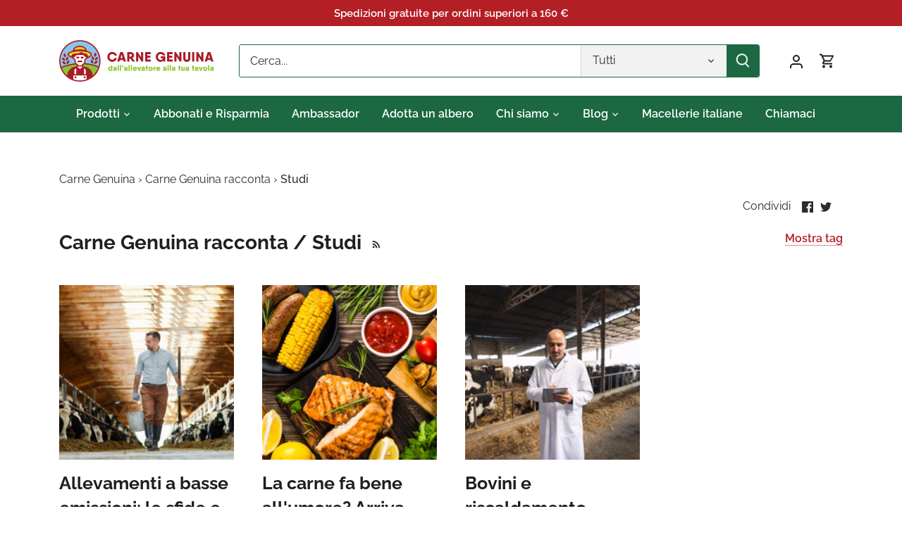

--- FILE ---
content_type: text/html; charset=utf-8
request_url: https://www.carnegenuina.it/blogs/carne-genuina-racconta/tagged/studi
body_size: 55147
content:
<!doctype html>
<html class="no-js" lang="it">
  <head>
    <!-- Google Tag Manager -->
    <script>
      (function(w,d,s,l,i){w[l]=w[l]||[];w[l].push({'gtm.start':
      new Date().getTime(),event:'gtm.js'});var f=d.getElementsByTagName(s)[0],
      j=d.createElement(s),dl=l!='dataLayer'?'&l='+l:'';j.async=true;j.src=
      'https://www.googletagmanager.com/gtm.js?id='+i+dl;f.parentNode.insertBefore(j,f);
      })(window,document,'script','dataLayer','GTM-MF5TC9R');
    </script>
    <!-- End Google Tag Manager -->

    <!-- Canopy 5.1.2 -->

    <meta charset="utf-8" />
<meta name="viewport" content="width=device-width,initial-scale=1.0" />
<meta http-equiv="X-UA-Compatible" content="IE=edge">

<link rel="preconnect" href="https://cdn.shopify.com" crossorigin>
<link rel="preconnect" href="https://fonts.shopify.com" crossorigin>
<link rel="preconnect" href="https://monorail-edge.shopifysvc.com"><link rel="preload" as="font" href="//www.carnegenuina.it/cdn/fonts/raleway/raleway_n4.2c76ddd103ff0f30b1230f13e160330ff8b2c68a.woff2" type="font/woff2" crossorigin><link rel="preload" as="font" href="//www.carnegenuina.it/cdn/fonts/raleway/raleway_n6.87db7132fdf2b1a000ff834d3753ad5731e10d88.woff2" type="font/woff2" crossorigin><link rel="preload" as="font" href="//www.carnegenuina.it/cdn/fonts/raleway/raleway_n7.740cf9e1e4566800071db82eeca3cca45f43ba63.woff2" type="font/woff2" crossorigin><link rel="preload" as="font" href="//www.carnegenuina.it/cdn/fonts/cabin/cabin_n4.cefc6494a78f87584a6f312fea532919154f66fe.woff2" type="font/woff2" crossorigin><link rel="preload" href="//www.carnegenuina.it/cdn/shop/t/10/assets/vendor.min.js?v=137803223016851922661703838316" as="script">
<link rel="preload" href="//www.carnegenuina.it/cdn/shop/t/10/assets/theme.js?v=102756645768366188701703838316" as="script"><link rel="canonical" href="https://www.carnegenuina.it/blogs/carne-genuina-racconta/tagged/studi" /><link rel="icon" href="//www.carnegenuina.it/cdn/shop/files/carne-genuina-brand-small.png?crop=center&height=48&v=1704712714&width=48" type="image/png"><meta name="description" content="Esplora la vita autentica in cascina attraverso le nostre storie e esperienze di altre aziende che sposano la nostra filosofia. Dai modi di lavorare la carne e produrla in maniera sostenibile, rispettando il benessere dell&#39;animale, alle razze e alle tecnologie in azienda: un viaggio che arricchisce!">

    <meta name="theme-color" content="#b31f24">

    <title>
      Carne Genuina racconta
       &ndash; Contrassegnato "Studi"
      
      
    </title>

    <meta property="og:site_name" content="Carne Genuina">
<meta property="og:url" content="https://www.carnegenuina.it/blogs/carne-genuina-racconta/tagged/studi">
<meta property="og:title" content="Carne Genuina racconta">
<meta property="og:type" content="website">
<meta property="og:description" content="Esplora la vita autentica in cascina attraverso le nostre storie e esperienze di altre aziende che sposano la nostra filosofia. Dai modi di lavorare la carne e produrla in maniera sostenibile, rispettando il benessere dell&#39;animale, alle razze e alle tecnologie in azienda: un viaggio che arricchisce!"><meta name="twitter:card" content="summary_large_image">
<meta name="twitter:title" content="Carne Genuina racconta">
<meta name="twitter:description" content="Esplora la vita autentica in cascina attraverso le nostre storie e esperienze di altre aziende che sposano la nostra filosofia. Dai modi di lavorare la carne e produrla in maniera sostenibile, rispettando il benessere dell&#39;animale, alle razze e alle tecnologie in azienda: un viaggio che arricchisce!">

<style>
      @font-face {
  font-family: Raleway;
  font-weight: 400;
  font-style: normal;
  font-display: fallback;
  src: url("//www.carnegenuina.it/cdn/fonts/raleway/raleway_n4.2c76ddd103ff0f30b1230f13e160330ff8b2c68a.woff2") format("woff2"),
       url("//www.carnegenuina.it/cdn/fonts/raleway/raleway_n4.c057757dddc39994ad5d9c9f58e7c2c2a72359a9.woff") format("woff");
}

      @font-face {
  font-family: Raleway;
  font-weight: 700;
  font-style: normal;
  font-display: fallback;
  src: url("//www.carnegenuina.it/cdn/fonts/raleway/raleway_n7.740cf9e1e4566800071db82eeca3cca45f43ba63.woff2") format("woff2"),
       url("//www.carnegenuina.it/cdn/fonts/raleway/raleway_n7.84943791ecde186400af8db54cf3b5b5e5049a8f.woff") format("woff");
}

      @font-face {
  font-family: Raleway;
  font-weight: 500;
  font-style: normal;
  font-display: fallback;
  src: url("//www.carnegenuina.it/cdn/fonts/raleway/raleway_n5.0f898fcb9d16ae9a622ce7e706bb26c4a01b5028.woff2") format("woff2"),
       url("//www.carnegenuina.it/cdn/fonts/raleway/raleway_n5.c754eb57a4de1b66b11f20a04a7e3f1462e000f4.woff") format("woff");
}

      @font-face {
  font-family: Raleway;
  font-weight: 400;
  font-style: italic;
  font-display: fallback;
  src: url("//www.carnegenuina.it/cdn/fonts/raleway/raleway_i4.aaa73a72f55a5e60da3e9a082717e1ed8f22f0a2.woff2") format("woff2"),
       url("//www.carnegenuina.it/cdn/fonts/raleway/raleway_i4.650670cc243082f8988ecc5576b6d613cfd5a8ee.woff") format("woff");
}

      @font-face {
  font-family: Raleway;
  font-weight: 700;
  font-style: italic;
  font-display: fallback;
  src: url("//www.carnegenuina.it/cdn/fonts/raleway/raleway_i7.6d68e3c55f3382a6b4f1173686f538d89ce56dbc.woff2") format("woff2"),
       url("//www.carnegenuina.it/cdn/fonts/raleway/raleway_i7.ed82a5a5951418ec5b6b0a5010cb65216574b2bd.woff") format("woff");
}

      @font-face {
  font-family: Raleway;
  font-weight: 700;
  font-style: normal;
  font-display: fallback;
  src: url("//www.carnegenuina.it/cdn/fonts/raleway/raleway_n7.740cf9e1e4566800071db82eeca3cca45f43ba63.woff2") format("woff2"),
       url("//www.carnegenuina.it/cdn/fonts/raleway/raleway_n7.84943791ecde186400af8db54cf3b5b5e5049a8f.woff") format("woff");
}

      @font-face {
  font-family: Cabin;
  font-weight: 400;
  font-style: normal;
  font-display: fallback;
  src: url("//www.carnegenuina.it/cdn/fonts/cabin/cabin_n4.cefc6494a78f87584a6f312fea532919154f66fe.woff2") format("woff2"),
       url("//www.carnegenuina.it/cdn/fonts/cabin/cabin_n4.8c16611b00f59d27f4b27ce4328dfe514ce77517.woff") format("woff");
}

      @font-face {
  font-family: Raleway;
  font-weight: 600;
  font-style: normal;
  font-display: fallback;
  src: url("//www.carnegenuina.it/cdn/fonts/raleway/raleway_n6.87db7132fdf2b1a000ff834d3753ad5731e10d88.woff2") format("woff2"),
       url("//www.carnegenuina.it/cdn/fonts/raleway/raleway_n6.ad26493e9aeb22e08a6282f7bed6ea8ab7c3927f.woff") format("woff");
}

      @font-face {
  font-family: Raleway;
  font-weight: 600;
  font-style: normal;
  font-display: fallback;
  src: url("//www.carnegenuina.it/cdn/fonts/raleway/raleway_n6.87db7132fdf2b1a000ff834d3753ad5731e10d88.woff2") format("woff2"),
       url("//www.carnegenuina.it/cdn/fonts/raleway/raleway_n6.ad26493e9aeb22e08a6282f7bed6ea8ab7c3927f.woff") format("woff");
}

    </style>

    <link href="//www.carnegenuina.it/cdn/shop/t/10/assets/styles.css?v=587168597636775101759343592" rel="stylesheet" type="text/css" media="all" />

    <script>
      document.documentElement.className = document.documentElement.className.replace('no-js', 'js');
      window.theme = window.theme || {};
      
      theme.money_format_with_code_preference = "€{{amount}}";
      
      theme.money_format = "€{{amount}}";
      theme.customerIsLoggedIn = false;

      
        theme.shippingCalcMoneyFormat = "€{{amount}}";
      

      theme.strings = {
        previous: "Precedente",
        next: "Successivo",
        close: "Chiudi",
        addressError: "Errore durante la ricerca di dell\u0026#39;indirizzo",
        addressNoResults: "Nessun risultato per questo indirizzo",
        addressQueryLimit: "Hai superato il limite di utilizzo dell'API di Google. Prendi in considerazione l'upgrade a un \u003ca href=\"https:\/\/developers.google.com\/maps\/premium\/usage-limits\"\u003e Piano Premium \u003c\/a\u003e.",
        authError: "Si è verificato un problema durante l\u0026#39;autenticazione della chiave API di Google Maps.",
        shippingCalcSubmitButton: "Calcola le spese di spedizione",
        shippingCalcSubmitButtonDisabled: "Calcolo in corso...",
        infiniteScrollCollectionLoading: "Caricamento di altri articoli in corso...",
        infiniteScrollCollectionFinishedMsg : "Nessun altro articolo",
        infiniteScrollBlogLoading: "Caricamento di altri articoli in corso...",
        infiniteScrollBlogFinishedMsg : "Nessun altro articolo",
        blogsShowTags: "Mostra tag",
        priceNonExistent: "Non disponibile",
        buttonDefault: "Metti in carrello",
        buttonNoStock: "Esaurito",
        buttonNoVariant: "Non disponibile",
        unitPriceSeparator: " \/ ",
        onlyXLeft: "[[ quantity ]] in magazzino",
        productAddingToCart: "Aggiunta in corso",
        productAddedToCart: "Aggiunto",
        quickbuyAdded: "Aggiunto al carrello",
        cartSummary: "Visualizza il carrello",
        cartContinue: "Continua con gli acquisti",
        colorBoxPrevious: "Precedente",
        colorBoxNext: "Successivo",
        colorBoxClose: "Chiudi",
        imageSlider: "Slider immagini",
        confirmEmptyCart: "Sei sicuro\/a di voler svuotare il carrello?",
        inYourCart: "Nel carrello",
        removeFromCart: "Rimuovi dal carrello",
        clearAll: "Cancella tutto",
        layout_live_search_see_all: "Vedi tutti i risultati",
        general_quick_search_pages: "Pagine",
        general_quick_search_no_results: "Spiacenti, nessun risultato trovato",
        products_labels_sold_out: "Esaurito",
        products_labels_sale: "In offerta",
        maximumQuantity: "Puoi aggiungerne solo [quantity] al carrello",
        fullDetails: "Dettagli completi",
        cartConfirmRemove: "Sicuro\/a di voler rimuovere questo articolo?"
      };

      theme.routes = {
        root_url: '/',
        account_url: '/account',
        account_login_url: '/account/login',
        account_logout_url: '/account/logout',
        account_recover_url: '/account/recover',
        account_register_url: '/account/register',
        account_addresses_url: '/account/addresses',
        collections_url: '/collections',
        all_products_collection_url: '/collections/all',
        search_url: '/search',
        cart_url: '/cart',
        cart_add_url: '/cart/add',
        cart_change_url: '/cart/change',
        cart_clear_url: '/cart/clear'
      };

      theme.scripts = {
        masonry: "\/\/www.carnegenuina.it\/cdn\/shop\/t\/10\/assets\/masonry.v3.2.2.min.js?v=35330930116813290231703838316",
        jqueryInfiniteScroll: "\/\/www.carnegenuina.it\/cdn\/shop\/t\/10\/assets\/jquery.infinitescroll.2.1.0.min.js?v=12654699346475808781703838316",
        underscore: "\/\/cdnjs.cloudflare.com\/ajax\/libs\/underscore.js\/1.6.0\/underscore-min.js",
        shopifyCommon: "\/\/www.carnegenuina.it\/cdn\/shopifycloud\/storefront\/assets\/themes_support\/shopify_common-5f594365.js",
        jqueryCart: "\/\/www.carnegenuina.it\/cdn\/shop\/t\/10\/assets\/shipping-calculator.v1.0.min.js?v=54722302898366399871703838316"
      };

      theme.settings = {
        cartType: "drawer-dynamic",
        openCartDrawerOnMob: true,
        quickBuyType: "in-page",
        superscriptDecimals: false,
        currencyCodeEnabled: false
      }
    </script><!-- EDIT --><!-- END EDIT -->

    <script>window.performance && window.performance.mark && window.performance.mark('shopify.content_for_header.start');</script><meta name="google-site-verification" content="C2VnHy56j-0pejCCx36XeC9bM-yXjk5wpkQ5m37DbIU">
<meta name="facebook-domain-verification" content="3rsky4u13lo5fies7lzfe16eld19tc">
<meta id="shopify-digital-wallet" name="shopify-digital-wallet" content="/11866036/digital_wallets/dialog">
<meta name="shopify-checkout-api-token" content="14f41994d558613cfd189dcccec0b0f1">
<meta id="in-context-paypal-metadata" data-shop-id="11866036" data-venmo-supported="false" data-environment="production" data-locale="it_IT" data-paypal-v4="true" data-currency="EUR">
<link rel="alternate" type="application/atom+xml" title="Feed" href="/blogs/carne-genuina-racconta/tagged/studi.atom" />
<link rel="alternate" hreflang="x-default" href="https://www.carnegenuina.it/blogs/carne-genuina-racconta/tagged/studi">
<link rel="alternate" hreflang="it" href="https://www.carnegenuina.it/blogs/carne-genuina-racconta/tagged/studi">
<link rel="alternate" hreflang="en" href="https://www.carnegenuina.it/en/blogs/carne-genuina-racconta/tagged/studi">
<script async="async" src="/checkouts/internal/preloads.js?locale=it-IT"></script>
<link rel="preconnect" href="https://shop.app" crossorigin="anonymous">
<script async="async" src="https://shop.app/checkouts/internal/preloads.js?locale=it-IT&shop_id=11866036" crossorigin="anonymous"></script>
<script id="apple-pay-shop-capabilities" type="application/json">{"shopId":11866036,"countryCode":"IT","currencyCode":"EUR","merchantCapabilities":["supports3DS"],"merchantId":"gid:\/\/shopify\/Shop\/11866036","merchantName":"Carne Genuina","requiredBillingContactFields":["postalAddress","email","phone"],"requiredShippingContactFields":["postalAddress","email","phone"],"shippingType":"shipping","supportedNetworks":["visa","maestro","masterCard","amex"],"total":{"type":"pending","label":"Carne Genuina","amount":"1.00"},"shopifyPaymentsEnabled":true,"supportsSubscriptions":true}</script>
<script id="shopify-features" type="application/json">{"accessToken":"14f41994d558613cfd189dcccec0b0f1","betas":["rich-media-storefront-analytics"],"domain":"www.carnegenuina.it","predictiveSearch":true,"shopId":11866036,"locale":"it"}</script>
<script>var Shopify = Shopify || {};
Shopify.shop = "bovi-carnegenuina.myshopify.com";
Shopify.locale = "it";
Shopify.currency = {"active":"EUR","rate":"1.0"};
Shopify.country = "IT";
Shopify.theme = {"name":"Canopy","id":156644901193,"schema_name":"Canopy","schema_version":"5.1.2","theme_store_id":732,"role":"main"};
Shopify.theme.handle = "null";
Shopify.theme.style = {"id":null,"handle":null};
Shopify.cdnHost = "www.carnegenuina.it/cdn";
Shopify.routes = Shopify.routes || {};
Shopify.routes.root = "/";</script>
<script type="module">!function(o){(o.Shopify=o.Shopify||{}).modules=!0}(window);</script>
<script>!function(o){function n(){var o=[];function n(){o.push(Array.prototype.slice.apply(arguments))}return n.q=o,n}var t=o.Shopify=o.Shopify||{};t.loadFeatures=n(),t.autoloadFeatures=n()}(window);</script>
<script>
  window.ShopifyPay = window.ShopifyPay || {};
  window.ShopifyPay.apiHost = "shop.app\/pay";
  window.ShopifyPay.redirectState = null;
</script>
<script id="shop-js-analytics" type="application/json">{"pageType":"blog"}</script>
<script defer="defer" async type="module" src="//www.carnegenuina.it/cdn/shopifycloud/shop-js/modules/v2/client.init-shop-cart-sync_DXGljDCh.it.esm.js"></script>
<script defer="defer" async type="module" src="//www.carnegenuina.it/cdn/shopifycloud/shop-js/modules/v2/chunk.common_Dby6QE3M.esm.js"></script>
<script type="module">
  await import("//www.carnegenuina.it/cdn/shopifycloud/shop-js/modules/v2/client.init-shop-cart-sync_DXGljDCh.it.esm.js");
await import("//www.carnegenuina.it/cdn/shopifycloud/shop-js/modules/v2/chunk.common_Dby6QE3M.esm.js");

  window.Shopify.SignInWithShop?.initShopCartSync?.({"fedCMEnabled":true,"windoidEnabled":true});

</script>
<script>
  window.Shopify = window.Shopify || {};
  if (!window.Shopify.featureAssets) window.Shopify.featureAssets = {};
  window.Shopify.featureAssets['shop-js'] = {"shop-cart-sync":["modules/v2/client.shop-cart-sync_CuycFFQA.it.esm.js","modules/v2/chunk.common_Dby6QE3M.esm.js"],"init-fed-cm":["modules/v2/client.init-fed-cm_BNG5oyTN.it.esm.js","modules/v2/chunk.common_Dby6QE3M.esm.js"],"shop-button":["modules/v2/client.shop-button_CYDCs7np.it.esm.js","modules/v2/chunk.common_Dby6QE3M.esm.js"],"init-windoid":["modules/v2/client.init-windoid_CIyZw0nM.it.esm.js","modules/v2/chunk.common_Dby6QE3M.esm.js"],"shop-cash-offers":["modules/v2/client.shop-cash-offers_CcSAlF98.it.esm.js","modules/v2/chunk.common_Dby6QE3M.esm.js","modules/v2/chunk.modal_D1Buujso.esm.js"],"shop-toast-manager":["modules/v2/client.shop-toast-manager_BX7Boar6.it.esm.js","modules/v2/chunk.common_Dby6QE3M.esm.js"],"init-shop-email-lookup-coordinator":["modules/v2/client.init-shop-email-lookup-coordinator_9H--u2Oq.it.esm.js","modules/v2/chunk.common_Dby6QE3M.esm.js"],"pay-button":["modules/v2/client.pay-button_Dij3AEMZ.it.esm.js","modules/v2/chunk.common_Dby6QE3M.esm.js"],"avatar":["modules/v2/client.avatar_BTnouDA3.it.esm.js"],"init-shop-cart-sync":["modules/v2/client.init-shop-cart-sync_DXGljDCh.it.esm.js","modules/v2/chunk.common_Dby6QE3M.esm.js"],"shop-login-button":["modules/v2/client.shop-login-button_CQ3q_nN6.it.esm.js","modules/v2/chunk.common_Dby6QE3M.esm.js","modules/v2/chunk.modal_D1Buujso.esm.js"],"init-customer-accounts-sign-up":["modules/v2/client.init-customer-accounts-sign-up_BnxtNv5b.it.esm.js","modules/v2/client.shop-login-button_CQ3q_nN6.it.esm.js","modules/v2/chunk.common_Dby6QE3M.esm.js","modules/v2/chunk.modal_D1Buujso.esm.js"],"init-shop-for-new-customer-accounts":["modules/v2/client.init-shop-for-new-customer-accounts_CKlpbIAZ.it.esm.js","modules/v2/client.shop-login-button_CQ3q_nN6.it.esm.js","modules/v2/chunk.common_Dby6QE3M.esm.js","modules/v2/chunk.modal_D1Buujso.esm.js"],"init-customer-accounts":["modules/v2/client.init-customer-accounts_BatGhs6N.it.esm.js","modules/v2/client.shop-login-button_CQ3q_nN6.it.esm.js","modules/v2/chunk.common_Dby6QE3M.esm.js","modules/v2/chunk.modal_D1Buujso.esm.js"],"shop-follow-button":["modules/v2/client.shop-follow-button_Drfnypl_.it.esm.js","modules/v2/chunk.common_Dby6QE3M.esm.js","modules/v2/chunk.modal_D1Buujso.esm.js"],"lead-capture":["modules/v2/client.lead-capture_C77H9ivN.it.esm.js","modules/v2/chunk.common_Dby6QE3M.esm.js","modules/v2/chunk.modal_D1Buujso.esm.js"],"checkout-modal":["modules/v2/client.checkout-modal_B3EdBKL4.it.esm.js","modules/v2/chunk.common_Dby6QE3M.esm.js","modules/v2/chunk.modal_D1Buujso.esm.js"],"shop-login":["modules/v2/client.shop-login_CkabS-Xl.it.esm.js","modules/v2/chunk.common_Dby6QE3M.esm.js","modules/v2/chunk.modal_D1Buujso.esm.js"],"payment-terms":["modules/v2/client.payment-terms_BgXoyFHX.it.esm.js","modules/v2/chunk.common_Dby6QE3M.esm.js","modules/v2/chunk.modal_D1Buujso.esm.js"]};
</script>
<script>(function() {
  var isLoaded = false;
  function asyncLoad() {
    if (isLoaded) return;
    isLoaded = true;
    var urls = ["https:\/\/chimpstatic.com\/mcjs-connected\/js\/users\/2279848c0da9fe4afb2532d1f\/612e1bb73ce40445385127e36.js?shop=bovi-carnegenuina.myshopify.com","\/\/code.tidio.co\/76jt8zrec5f7vjdjwyl5whc4ecob9oou.js?shop=bovi-carnegenuina.myshopify.com","https:\/\/feed.omegacommerce.com\/js\/init.js?shop=bovi-carnegenuina.myshopify.com","https:\/\/d1hcrjcdtouu7e.cloudfront.net\/js\/gdpr_cookie_consent.min.js?shop=bovi-carnegenuina.myshopify.com","https:\/\/hoplix.com\/script\/app-javascript.js?shop=bovi-carnegenuina.myshopify.com","https:\/\/s3.eu-west-1.amazonaws.com\/production-klarna-il-shopify-osm\/a6c5e37d3b587ca7438f15aa90b429b47085a035\/bovi-carnegenuina.myshopify.com-1708612685614.js?shop=bovi-carnegenuina.myshopify.com","https:\/\/cdn.jsdelivr.net\/gh\/zahidsattarahmed\/storeview@latest\/newtrackingscript.js?shop=bovi-carnegenuina.myshopify.com","\/\/cdn.shopify.com\/proxy\/958fd1f218ddb6a587fe94048ba8e2fd8ff6dc10157336810d1864f5c0b36ffb\/api.goaffpro.com\/loader.js?shop=bovi-carnegenuina.myshopify.com\u0026sp-cache-control=cHVibGljLCBtYXgtYWdlPTkwMA"];
    for (var i = 0; i < urls.length; i++) {
      var s = document.createElement('script');
      s.type = 'text/javascript';
      s.async = true;
      s.src = urls[i];
      var x = document.getElementsByTagName('script')[0];
      x.parentNode.insertBefore(s, x);
    }
  };
  if(window.attachEvent) {
    window.attachEvent('onload', asyncLoad);
  } else {
    window.addEventListener('load', asyncLoad, false);
  }
})();</script>
<script id="__st">var __st={"a":11866036,"offset":3600,"reqid":"70e50bd9-a504-4ea7-ae2f-0267249fab0c-1768971910","pageurl":"www.carnegenuina.it\/blogs\/carne-genuina-racconta\/tagged\/studi","s":"blogs-89645767","u":"9f46fac37d02","p":"blog","rtyp":"blog","rid":89645767};</script>
<script>window.ShopifyPaypalV4VisibilityTracking = true;</script>
<script id="captcha-bootstrap">!function(){'use strict';const t='contact',e='account',n='new_comment',o=[[t,t],['blogs',n],['comments',n],[t,'customer']],c=[[e,'customer_login'],[e,'guest_login'],[e,'recover_customer_password'],[e,'create_customer']],r=t=>t.map((([t,e])=>`form[action*='/${t}']:not([data-nocaptcha='true']) input[name='form_type'][value='${e}']`)).join(','),a=t=>()=>t?[...document.querySelectorAll(t)].map((t=>t.form)):[];function s(){const t=[...o],e=r(t);return a(e)}const i='password',u='form_key',d=['recaptcha-v3-token','g-recaptcha-response','h-captcha-response',i],f=()=>{try{return window.sessionStorage}catch{return}},m='__shopify_v',_=t=>t.elements[u];function p(t,e,n=!1){try{const o=window.sessionStorage,c=JSON.parse(o.getItem(e)),{data:r}=function(t){const{data:e,action:n}=t;return t[m]||n?{data:e,action:n}:{data:t,action:n}}(c);for(const[e,n]of Object.entries(r))t.elements[e]&&(t.elements[e].value=n);n&&o.removeItem(e)}catch(o){console.error('form repopulation failed',{error:o})}}const l='form_type',E='cptcha';function T(t){t.dataset[E]=!0}const w=window,h=w.document,L='Shopify',v='ce_forms',y='captcha';let A=!1;((t,e)=>{const n=(g='f06e6c50-85a8-45c8-87d0-21a2b65856fe',I='https://cdn.shopify.com/shopifycloud/storefront-forms-hcaptcha/ce_storefront_forms_captcha_hcaptcha.v1.5.2.iife.js',D={infoText:'Protetto da hCaptcha',privacyText:'Privacy',termsText:'Termini'},(t,e,n)=>{const o=w[L][v],c=o.bindForm;if(c)return c(t,g,e,D).then(n);var r;o.q.push([[t,g,e,D],n]),r=I,A||(h.body.append(Object.assign(h.createElement('script'),{id:'captcha-provider',async:!0,src:r})),A=!0)});var g,I,D;w[L]=w[L]||{},w[L][v]=w[L][v]||{},w[L][v].q=[],w[L][y]=w[L][y]||{},w[L][y].protect=function(t,e){n(t,void 0,e),T(t)},Object.freeze(w[L][y]),function(t,e,n,w,h,L){const[v,y,A,g]=function(t,e,n){const i=e?o:[],u=t?c:[],d=[...i,...u],f=r(d),m=r(i),_=r(d.filter((([t,e])=>n.includes(e))));return[a(f),a(m),a(_),s()]}(w,h,L),I=t=>{const e=t.target;return e instanceof HTMLFormElement?e:e&&e.form},D=t=>v().includes(t);t.addEventListener('submit',(t=>{const e=I(t);if(!e)return;const n=D(e)&&!e.dataset.hcaptchaBound&&!e.dataset.recaptchaBound,o=_(e),c=g().includes(e)&&(!o||!o.value);(n||c)&&t.preventDefault(),c&&!n&&(function(t){try{if(!f())return;!function(t){const e=f();if(!e)return;const n=_(t);if(!n)return;const o=n.value;o&&e.removeItem(o)}(t);const e=Array.from(Array(32),(()=>Math.random().toString(36)[2])).join('');!function(t,e){_(t)||t.append(Object.assign(document.createElement('input'),{type:'hidden',name:u})),t.elements[u].value=e}(t,e),function(t,e){const n=f();if(!n)return;const o=[...t.querySelectorAll(`input[type='${i}']`)].map((({name:t})=>t)),c=[...d,...o],r={};for(const[a,s]of new FormData(t).entries())c.includes(a)||(r[a]=s);n.setItem(e,JSON.stringify({[m]:1,action:t.action,data:r}))}(t,e)}catch(e){console.error('failed to persist form',e)}}(e),e.submit())}));const S=(t,e)=>{t&&!t.dataset[E]&&(n(t,e.some((e=>e===t))),T(t))};for(const o of['focusin','change'])t.addEventListener(o,(t=>{const e=I(t);D(e)&&S(e,y())}));const B=e.get('form_key'),M=e.get(l),P=B&&M;t.addEventListener('DOMContentLoaded',(()=>{const t=y();if(P)for(const e of t)e.elements[l].value===M&&p(e,B);[...new Set([...A(),...v().filter((t=>'true'===t.dataset.shopifyCaptcha))])].forEach((e=>S(e,t)))}))}(h,new URLSearchParams(w.location.search),n,t,e,['guest_login'])})(!0,!0)}();</script>
<script integrity="sha256-4kQ18oKyAcykRKYeNunJcIwy7WH5gtpwJnB7kiuLZ1E=" data-source-attribution="shopify.loadfeatures" defer="defer" src="//www.carnegenuina.it/cdn/shopifycloud/storefront/assets/storefront/load_feature-a0a9edcb.js" crossorigin="anonymous"></script>
<script crossorigin="anonymous" defer="defer" src="//www.carnegenuina.it/cdn/shopifycloud/storefront/assets/shopify_pay/storefront-65b4c6d7.js?v=20250812"></script>
<script data-source-attribution="shopify.dynamic_checkout.dynamic.init">var Shopify=Shopify||{};Shopify.PaymentButton=Shopify.PaymentButton||{isStorefrontPortableWallets:!0,init:function(){window.Shopify.PaymentButton.init=function(){};var t=document.createElement("script");t.src="https://www.carnegenuina.it/cdn/shopifycloud/portable-wallets/latest/portable-wallets.it.js",t.type="module",document.head.appendChild(t)}};
</script>
<script data-source-attribution="shopify.dynamic_checkout.buyer_consent">
  function portableWalletsHideBuyerConsent(e){var t=document.getElementById("shopify-buyer-consent"),n=document.getElementById("shopify-subscription-policy-button");t&&n&&(t.classList.add("hidden"),t.setAttribute("aria-hidden","true"),n.removeEventListener("click",e))}function portableWalletsShowBuyerConsent(e){var t=document.getElementById("shopify-buyer-consent"),n=document.getElementById("shopify-subscription-policy-button");t&&n&&(t.classList.remove("hidden"),t.removeAttribute("aria-hidden"),n.addEventListener("click",e))}window.Shopify?.PaymentButton&&(window.Shopify.PaymentButton.hideBuyerConsent=portableWalletsHideBuyerConsent,window.Shopify.PaymentButton.showBuyerConsent=portableWalletsShowBuyerConsent);
</script>
<script data-source-attribution="shopify.dynamic_checkout.cart.bootstrap">document.addEventListener("DOMContentLoaded",(function(){function t(){return document.querySelector("shopify-accelerated-checkout-cart, shopify-accelerated-checkout")}if(t())Shopify.PaymentButton.init();else{new MutationObserver((function(e,n){t()&&(Shopify.PaymentButton.init(),n.disconnect())})).observe(document.body,{childList:!0,subtree:!0})}}));
</script>
<link id="shopify-accelerated-checkout-styles" rel="stylesheet" media="screen" href="https://www.carnegenuina.it/cdn/shopifycloud/portable-wallets/latest/accelerated-checkout-backwards-compat.css" crossorigin="anonymous">
<style id="shopify-accelerated-checkout-cart">
        #shopify-buyer-consent {
  margin-top: 1em;
  display: inline-block;
  width: 100%;
}

#shopify-buyer-consent.hidden {
  display: none;
}

#shopify-subscription-policy-button {
  background: none;
  border: none;
  padding: 0;
  text-decoration: underline;
  font-size: inherit;
  cursor: pointer;
}

#shopify-subscription-policy-button::before {
  box-shadow: none;
}

      </style>

<script>window.performance && window.performance.mark && window.performance.mark('shopify.content_for_header.end');</script>
  <!-- BEGIN app block: shopify://apps/consentmo-gdpr/blocks/gdpr_cookie_consent/4fbe573f-a377-4fea-9801-3ee0858cae41 -->


<!-- END app block --><link href="https://cdn.shopify.com/extensions/aa2ece95-a79e-41d0-bfc7-f1e3411bda85/trc-carne-genuina-142/assets/trc.css" rel="stylesheet" type="text/css" media="all">
<script src="https://cdn.shopify.com/extensions/019bc5da-5ba6-7e9a-9888-a6222a70d7c3/js-client-214/assets/pushowl-shopify.js" type="text/javascript" defer="defer"></script>
<link href="https://cdn.shopify.com/extensions/019b219c-e2e2-7a43-9d59-b0ef5b60a305/gruppo-pellegrini-vouchers-238/assets/trc_app.css" rel="stylesheet" type="text/css" media="all">
<script src="https://cdn.shopify.com/extensions/019bdc8a-76ef-7579-bc36-78c61aebc1a9/consentmo-gdpr-579/assets/consentmo_cookie_consent.js" type="text/javascript" defer="defer"></script>
<script src="https://cdn.shopify.com/extensions/019b979b-238a-7e17-847d-ec6cb3db4951/preorderfrontend-174/assets/globo.preorder.min.js" type="text/javascript" defer="defer"></script>
<link href="https://monorail-edge.shopifysvc.com" rel="dns-prefetch">
<script>(function(){if ("sendBeacon" in navigator && "performance" in window) {try {var session_token_from_headers = performance.getEntriesByType('navigation')[0].serverTiming.find(x => x.name == '_s').description;} catch {var session_token_from_headers = undefined;}var session_cookie_matches = document.cookie.match(/_shopify_s=([^;]*)/);var session_token_from_cookie = session_cookie_matches && session_cookie_matches.length === 2 ? session_cookie_matches[1] : "";var session_token = session_token_from_headers || session_token_from_cookie || "";function handle_abandonment_event(e) {var entries = performance.getEntries().filter(function(entry) {return /monorail-edge.shopifysvc.com/.test(entry.name);});if (!window.abandonment_tracked && entries.length === 0) {window.abandonment_tracked = true;var currentMs = Date.now();var navigation_start = performance.timing.navigationStart;var payload = {shop_id: 11866036,url: window.location.href,navigation_start,duration: currentMs - navigation_start,session_token,page_type: "blog"};window.navigator.sendBeacon("https://monorail-edge.shopifysvc.com/v1/produce", JSON.stringify({schema_id: "online_store_buyer_site_abandonment/1.1",payload: payload,metadata: {event_created_at_ms: currentMs,event_sent_at_ms: currentMs}}));}}window.addEventListener('pagehide', handle_abandonment_event);}}());</script>
<script id="web-pixels-manager-setup">(function e(e,d,r,n,o){if(void 0===o&&(o={}),!Boolean(null===(a=null===(i=window.Shopify)||void 0===i?void 0:i.analytics)||void 0===a?void 0:a.replayQueue)){var i,a;window.Shopify=window.Shopify||{};var t=window.Shopify;t.analytics=t.analytics||{};var s=t.analytics;s.replayQueue=[],s.publish=function(e,d,r){return s.replayQueue.push([e,d,r]),!0};try{self.performance.mark("wpm:start")}catch(e){}var l=function(){var e={modern:/Edge?\/(1{2}[4-9]|1[2-9]\d|[2-9]\d{2}|\d{4,})\.\d+(\.\d+|)|Firefox\/(1{2}[4-9]|1[2-9]\d|[2-9]\d{2}|\d{4,})\.\d+(\.\d+|)|Chrom(ium|e)\/(9{2}|\d{3,})\.\d+(\.\d+|)|(Maci|X1{2}).+ Version\/(15\.\d+|(1[6-9]|[2-9]\d|\d{3,})\.\d+)([,.]\d+|)( \(\w+\)|)( Mobile\/\w+|) Safari\/|Chrome.+OPR\/(9{2}|\d{3,})\.\d+\.\d+|(CPU[ +]OS|iPhone[ +]OS|CPU[ +]iPhone|CPU IPhone OS|CPU iPad OS)[ +]+(15[._]\d+|(1[6-9]|[2-9]\d|\d{3,})[._]\d+)([._]\d+|)|Android:?[ /-](13[3-9]|1[4-9]\d|[2-9]\d{2}|\d{4,})(\.\d+|)(\.\d+|)|Android.+Firefox\/(13[5-9]|1[4-9]\d|[2-9]\d{2}|\d{4,})\.\d+(\.\d+|)|Android.+Chrom(ium|e)\/(13[3-9]|1[4-9]\d|[2-9]\d{2}|\d{4,})\.\d+(\.\d+|)|SamsungBrowser\/([2-9]\d|\d{3,})\.\d+/,legacy:/Edge?\/(1[6-9]|[2-9]\d|\d{3,})\.\d+(\.\d+|)|Firefox\/(5[4-9]|[6-9]\d|\d{3,})\.\d+(\.\d+|)|Chrom(ium|e)\/(5[1-9]|[6-9]\d|\d{3,})\.\d+(\.\d+|)([\d.]+$|.*Safari\/(?![\d.]+ Edge\/[\d.]+$))|(Maci|X1{2}).+ Version\/(10\.\d+|(1[1-9]|[2-9]\d|\d{3,})\.\d+)([,.]\d+|)( \(\w+\)|)( Mobile\/\w+|) Safari\/|Chrome.+OPR\/(3[89]|[4-9]\d|\d{3,})\.\d+\.\d+|(CPU[ +]OS|iPhone[ +]OS|CPU[ +]iPhone|CPU IPhone OS|CPU iPad OS)[ +]+(10[._]\d+|(1[1-9]|[2-9]\d|\d{3,})[._]\d+)([._]\d+|)|Android:?[ /-](13[3-9]|1[4-9]\d|[2-9]\d{2}|\d{4,})(\.\d+|)(\.\d+|)|Mobile Safari.+OPR\/([89]\d|\d{3,})\.\d+\.\d+|Android.+Firefox\/(13[5-9]|1[4-9]\d|[2-9]\d{2}|\d{4,})\.\d+(\.\d+|)|Android.+Chrom(ium|e)\/(13[3-9]|1[4-9]\d|[2-9]\d{2}|\d{4,})\.\d+(\.\d+|)|Android.+(UC? ?Browser|UCWEB|U3)[ /]?(15\.([5-9]|\d{2,})|(1[6-9]|[2-9]\d|\d{3,})\.\d+)\.\d+|SamsungBrowser\/(5\.\d+|([6-9]|\d{2,})\.\d+)|Android.+MQ{2}Browser\/(14(\.(9|\d{2,})|)|(1[5-9]|[2-9]\d|\d{3,})(\.\d+|))(\.\d+|)|K[Aa][Ii]OS\/(3\.\d+|([4-9]|\d{2,})\.\d+)(\.\d+|)/},d=e.modern,r=e.legacy,n=navigator.userAgent;return n.match(d)?"modern":n.match(r)?"legacy":"unknown"}(),u="modern"===l?"modern":"legacy",c=(null!=n?n:{modern:"",legacy:""})[u],f=function(e){return[e.baseUrl,"/wpm","/b",e.hashVersion,"modern"===e.buildTarget?"m":"l",".js"].join("")}({baseUrl:d,hashVersion:r,buildTarget:u}),m=function(e){var d=e.version,r=e.bundleTarget,n=e.surface,o=e.pageUrl,i=e.monorailEndpoint;return{emit:function(e){var a=e.status,t=e.errorMsg,s=(new Date).getTime(),l=JSON.stringify({metadata:{event_sent_at_ms:s},events:[{schema_id:"web_pixels_manager_load/3.1",payload:{version:d,bundle_target:r,page_url:o,status:a,surface:n,error_msg:t},metadata:{event_created_at_ms:s}}]});if(!i)return console&&console.warn&&console.warn("[Web Pixels Manager] No Monorail endpoint provided, skipping logging."),!1;try{return self.navigator.sendBeacon.bind(self.navigator)(i,l)}catch(e){}var u=new XMLHttpRequest;try{return u.open("POST",i,!0),u.setRequestHeader("Content-Type","text/plain"),u.send(l),!0}catch(e){return console&&console.warn&&console.warn("[Web Pixels Manager] Got an unhandled error while logging to Monorail."),!1}}}}({version:r,bundleTarget:l,surface:e.surface,pageUrl:self.location.href,monorailEndpoint:e.monorailEndpoint});try{o.browserTarget=l,function(e){var d=e.src,r=e.async,n=void 0===r||r,o=e.onload,i=e.onerror,a=e.sri,t=e.scriptDataAttributes,s=void 0===t?{}:t,l=document.createElement("script"),u=document.querySelector("head"),c=document.querySelector("body");if(l.async=n,l.src=d,a&&(l.integrity=a,l.crossOrigin="anonymous"),s)for(var f in s)if(Object.prototype.hasOwnProperty.call(s,f))try{l.dataset[f]=s[f]}catch(e){}if(o&&l.addEventListener("load",o),i&&l.addEventListener("error",i),u)u.appendChild(l);else{if(!c)throw new Error("Did not find a head or body element to append the script");c.appendChild(l)}}({src:f,async:!0,onload:function(){if(!function(){var e,d;return Boolean(null===(d=null===(e=window.Shopify)||void 0===e?void 0:e.analytics)||void 0===d?void 0:d.initialized)}()){var d=window.webPixelsManager.init(e)||void 0;if(d){var r=window.Shopify.analytics;r.replayQueue.forEach((function(e){var r=e[0],n=e[1],o=e[2];d.publishCustomEvent(r,n,o)})),r.replayQueue=[],r.publish=d.publishCustomEvent,r.visitor=d.visitor,r.initialized=!0}}},onerror:function(){return m.emit({status:"failed",errorMsg:"".concat(f," has failed to load")})},sri:function(e){var d=/^sha384-[A-Za-z0-9+/=]+$/;return"string"==typeof e&&d.test(e)}(c)?c:"",scriptDataAttributes:o}),m.emit({status:"loading"})}catch(e){m.emit({status:"failed",errorMsg:(null==e?void 0:e.message)||"Unknown error"})}}})({shopId: 11866036,storefrontBaseUrl: "https://www.carnegenuina.it",extensionsBaseUrl: "https://extensions.shopifycdn.com/cdn/shopifycloud/web-pixels-manager",monorailEndpoint: "https://monorail-edge.shopifysvc.com/unstable/produce_batch",surface: "storefront-renderer",enabledBetaFlags: ["2dca8a86"],webPixelsConfigList: [{"id":"3200254281","configuration":"{\"shop\":\"bovi-carnegenuina.myshopify.com\",\"cookie_duration\":\"604800\",\"first_touch_or_last\":\"last_touch\",\"goaffpro_identifiers\":\"gfp_ref,ref,aff,wpam_id,click_id\",\"ignore_ad_clicks\":\"false\"}","eventPayloadVersion":"v1","runtimeContext":"STRICT","scriptVersion":"a74598cb423e21a6befc33d5db5fba42","type":"APP","apiClientId":2744533,"privacyPurposes":["ANALYTICS","MARKETING"],"dataSharingAdjustments":{"protectedCustomerApprovalScopes":["read_customer_address","read_customer_email","read_customer_name","read_customer_personal_data","read_customer_phone"]}},{"id":"1746469193","configuration":"{\"pixelCode\":\"CV2BS1BC77U57QUL4MEG\"}","eventPayloadVersion":"v1","runtimeContext":"STRICT","scriptVersion":"22e92c2ad45662f435e4801458fb78cc","type":"APP","apiClientId":4383523,"privacyPurposes":["ANALYTICS","MARKETING","SALE_OF_DATA"],"dataSharingAdjustments":{"protectedCustomerApprovalScopes":["read_customer_address","read_customer_email","read_customer_name","read_customer_personal_data","read_customer_phone"]}},{"id":"869073225","configuration":"{\"config\":\"{\\\"pixel_id\\\":\\\"G-E16Z5QGZXZ\\\",\\\"target_country\\\":\\\"IT\\\",\\\"gtag_events\\\":[{\\\"type\\\":\\\"begin_checkout\\\",\\\"action_label\\\":\\\"G-E16Z5QGZXZ\\\"},{\\\"type\\\":\\\"search\\\",\\\"action_label\\\":\\\"G-E16Z5QGZXZ\\\"},{\\\"type\\\":\\\"view_item\\\",\\\"action_label\\\":[\\\"G-E16Z5QGZXZ\\\",\\\"MC-JCH3144BGT\\\"]},{\\\"type\\\":\\\"purchase\\\",\\\"action_label\\\":[\\\"G-E16Z5QGZXZ\\\",\\\"MC-JCH3144BGT\\\"]},{\\\"type\\\":\\\"page_view\\\",\\\"action_label\\\":[\\\"G-E16Z5QGZXZ\\\",\\\"MC-JCH3144BGT\\\"]},{\\\"type\\\":\\\"add_payment_info\\\",\\\"action_label\\\":\\\"G-E16Z5QGZXZ\\\"},{\\\"type\\\":\\\"add_to_cart\\\",\\\"action_label\\\":\\\"G-E16Z5QGZXZ\\\"}],\\\"enable_monitoring_mode\\\":false}\"}","eventPayloadVersion":"v1","runtimeContext":"OPEN","scriptVersion":"b2a88bafab3e21179ed38636efcd8a93","type":"APP","apiClientId":1780363,"privacyPurposes":[],"dataSharingAdjustments":{"protectedCustomerApprovalScopes":["read_customer_address","read_customer_email","read_customer_name","read_customer_personal_data","read_customer_phone"]}},{"id":"511836489","configuration":"{\"campaigns\":\"{\\\"default\\\":{\\\"campaign_id\\\":\\\"35440\\\",\\\"product_id\\\":\\\"55782\\\",\\\"tracking_group_id\\\":\\\"-1\\\",\\\"host\\\":\\\"deals.carnegenuina.it\\\"}}\"}","eventPayloadVersion":"v1","runtimeContext":"STRICT","scriptVersion":"276830e8c47d84bca48a9ace59e9bacf","type":"APP","apiClientId":15880486913,"privacyPurposes":["ANALYTICS"],"dataSharingAdjustments":{"protectedCustomerApprovalScopes":["read_customer_personal_data"]}},{"id":"372965705","configuration":"{\"pixel_id\":\"1706007546344429\",\"pixel_type\":\"facebook_pixel\",\"metaapp_system_user_token\":\"-\"}","eventPayloadVersion":"v1","runtimeContext":"OPEN","scriptVersion":"ca16bc87fe92b6042fbaa3acc2fbdaa6","type":"APP","apiClientId":2329312,"privacyPurposes":["ANALYTICS","MARKETING","SALE_OF_DATA"],"dataSharingAdjustments":{"protectedCustomerApprovalScopes":["read_customer_address","read_customer_email","read_customer_name","read_customer_personal_data","read_customer_phone"]}},{"id":"189956425","configuration":"{\"tagID\":\"2612597760182\"}","eventPayloadVersion":"v1","runtimeContext":"STRICT","scriptVersion":"18031546ee651571ed29edbe71a3550b","type":"APP","apiClientId":3009811,"privacyPurposes":["ANALYTICS","MARKETING","SALE_OF_DATA"],"dataSharingAdjustments":{"protectedCustomerApprovalScopes":["read_customer_address","read_customer_email","read_customer_name","read_customer_personal_data","read_customer_phone"]}},{"id":"shopify-app-pixel","configuration":"{}","eventPayloadVersion":"v1","runtimeContext":"STRICT","scriptVersion":"0450","apiClientId":"shopify-pixel","type":"APP","privacyPurposes":["ANALYTICS","MARKETING"]},{"id":"shopify-custom-pixel","eventPayloadVersion":"v1","runtimeContext":"LAX","scriptVersion":"0450","apiClientId":"shopify-pixel","type":"CUSTOM","privacyPurposes":["ANALYTICS","MARKETING"]}],isMerchantRequest: false,initData: {"shop":{"name":"Carne Genuina","paymentSettings":{"currencyCode":"EUR"},"myshopifyDomain":"bovi-carnegenuina.myshopify.com","countryCode":"IT","storefrontUrl":"https:\/\/www.carnegenuina.it"},"customer":null,"cart":null,"checkout":null,"productVariants":[],"purchasingCompany":null},},"https://www.carnegenuina.it/cdn","fcfee988w5aeb613cpc8e4bc33m6693e112",{"modern":"","legacy":""},{"shopId":"11866036","storefrontBaseUrl":"https:\/\/www.carnegenuina.it","extensionBaseUrl":"https:\/\/extensions.shopifycdn.com\/cdn\/shopifycloud\/web-pixels-manager","surface":"storefront-renderer","enabledBetaFlags":"[\"2dca8a86\"]","isMerchantRequest":"false","hashVersion":"fcfee988w5aeb613cpc8e4bc33m6693e112","publish":"custom","events":"[[\"page_viewed\",{}]]"});</script><script>
  window.ShopifyAnalytics = window.ShopifyAnalytics || {};
  window.ShopifyAnalytics.meta = window.ShopifyAnalytics.meta || {};
  window.ShopifyAnalytics.meta.currency = 'EUR';
  var meta = {"page":{"pageType":"blog","resourceType":"blog","resourceId":89645767,"requestId":"70e50bd9-a504-4ea7-ae2f-0267249fab0c-1768971910"}};
  for (var attr in meta) {
    window.ShopifyAnalytics.meta[attr] = meta[attr];
  }
</script>
<script class="analytics">
  (function () {
    var customDocumentWrite = function(content) {
      var jquery = null;

      if (window.jQuery) {
        jquery = window.jQuery;
      } else if (window.Checkout && window.Checkout.$) {
        jquery = window.Checkout.$;
      }

      if (jquery) {
        jquery('body').append(content);
      }
    };

    var hasLoggedConversion = function(token) {
      if (token) {
        return document.cookie.indexOf('loggedConversion=' + token) !== -1;
      }
      return false;
    }

    var setCookieIfConversion = function(token) {
      if (token) {
        var twoMonthsFromNow = new Date(Date.now());
        twoMonthsFromNow.setMonth(twoMonthsFromNow.getMonth() + 2);

        document.cookie = 'loggedConversion=' + token + '; expires=' + twoMonthsFromNow;
      }
    }

    var trekkie = window.ShopifyAnalytics.lib = window.trekkie = window.trekkie || [];
    if (trekkie.integrations) {
      return;
    }
    trekkie.methods = [
      'identify',
      'page',
      'ready',
      'track',
      'trackForm',
      'trackLink'
    ];
    trekkie.factory = function(method) {
      return function() {
        var args = Array.prototype.slice.call(arguments);
        args.unshift(method);
        trekkie.push(args);
        return trekkie;
      };
    };
    for (var i = 0; i < trekkie.methods.length; i++) {
      var key = trekkie.methods[i];
      trekkie[key] = trekkie.factory(key);
    }
    trekkie.load = function(config) {
      trekkie.config = config || {};
      trekkie.config.initialDocumentCookie = document.cookie;
      var first = document.getElementsByTagName('script')[0];
      var script = document.createElement('script');
      script.type = 'text/javascript';
      script.onerror = function(e) {
        var scriptFallback = document.createElement('script');
        scriptFallback.type = 'text/javascript';
        scriptFallback.onerror = function(error) {
                var Monorail = {
      produce: function produce(monorailDomain, schemaId, payload) {
        var currentMs = new Date().getTime();
        var event = {
          schema_id: schemaId,
          payload: payload,
          metadata: {
            event_created_at_ms: currentMs,
            event_sent_at_ms: currentMs
          }
        };
        return Monorail.sendRequest("https://" + monorailDomain + "/v1/produce", JSON.stringify(event));
      },
      sendRequest: function sendRequest(endpointUrl, payload) {
        // Try the sendBeacon API
        if (window && window.navigator && typeof window.navigator.sendBeacon === 'function' && typeof window.Blob === 'function' && !Monorail.isIos12()) {
          var blobData = new window.Blob([payload], {
            type: 'text/plain'
          });

          if (window.navigator.sendBeacon(endpointUrl, blobData)) {
            return true;
          } // sendBeacon was not successful

        } // XHR beacon

        var xhr = new XMLHttpRequest();

        try {
          xhr.open('POST', endpointUrl);
          xhr.setRequestHeader('Content-Type', 'text/plain');
          xhr.send(payload);
        } catch (e) {
          console.log(e);
        }

        return false;
      },
      isIos12: function isIos12() {
        return window.navigator.userAgent.lastIndexOf('iPhone; CPU iPhone OS 12_') !== -1 || window.navigator.userAgent.lastIndexOf('iPad; CPU OS 12_') !== -1;
      }
    };
    Monorail.produce('monorail-edge.shopifysvc.com',
      'trekkie_storefront_load_errors/1.1',
      {shop_id: 11866036,
      theme_id: 156644901193,
      app_name: "storefront",
      context_url: window.location.href,
      source_url: "//www.carnegenuina.it/cdn/s/trekkie.storefront.cd680fe47e6c39ca5d5df5f0a32d569bc48c0f27.min.js"});

        };
        scriptFallback.async = true;
        scriptFallback.src = '//www.carnegenuina.it/cdn/s/trekkie.storefront.cd680fe47e6c39ca5d5df5f0a32d569bc48c0f27.min.js';
        first.parentNode.insertBefore(scriptFallback, first);
      };
      script.async = true;
      script.src = '//www.carnegenuina.it/cdn/s/trekkie.storefront.cd680fe47e6c39ca5d5df5f0a32d569bc48c0f27.min.js';
      first.parentNode.insertBefore(script, first);
    };
    trekkie.load(
      {"Trekkie":{"appName":"storefront","development":false,"defaultAttributes":{"shopId":11866036,"isMerchantRequest":null,"themeId":156644901193,"themeCityHash":"6793982878507650403","contentLanguage":"it","currency":"EUR","eventMetadataId":"f3d41605-bb22-4cfb-b362-ebecafe6bf2d"},"isServerSideCookieWritingEnabled":true,"monorailRegion":"shop_domain","enabledBetaFlags":["65f19447"]},"Session Attribution":{},"S2S":{"facebookCapiEnabled":true,"source":"trekkie-storefront-renderer","apiClientId":580111}}
    );

    var loaded = false;
    trekkie.ready(function() {
      if (loaded) return;
      loaded = true;

      window.ShopifyAnalytics.lib = window.trekkie;

      var originalDocumentWrite = document.write;
      document.write = customDocumentWrite;
      try { window.ShopifyAnalytics.merchantGoogleAnalytics.call(this); } catch(error) {};
      document.write = originalDocumentWrite;

      window.ShopifyAnalytics.lib.page(null,{"pageType":"blog","resourceType":"blog","resourceId":89645767,"requestId":"70e50bd9-a504-4ea7-ae2f-0267249fab0c-1768971910","shopifyEmitted":true});

      var match = window.location.pathname.match(/checkouts\/(.+)\/(thank_you|post_purchase)/)
      var token = match? match[1]: undefined;
      if (!hasLoggedConversion(token)) {
        setCookieIfConversion(token);
        
      }
    });


        var eventsListenerScript = document.createElement('script');
        eventsListenerScript.async = true;
        eventsListenerScript.src = "//www.carnegenuina.it/cdn/shopifycloud/storefront/assets/shop_events_listener-3da45d37.js";
        document.getElementsByTagName('head')[0].appendChild(eventsListenerScript);

})();</script>
<script
  defer
  src="https://www.carnegenuina.it/cdn/shopifycloud/perf-kit/shopify-perf-kit-3.0.4.min.js"
  data-application="storefront-renderer"
  data-shop-id="11866036"
  data-render-region="gcp-us-east1"
  data-page-type="blog"
  data-theme-instance-id="156644901193"
  data-theme-name="Canopy"
  data-theme-version="5.1.2"
  data-monorail-region="shop_domain"
  data-resource-timing-sampling-rate="10"
  data-shs="true"
  data-shs-beacon="true"
  data-shs-export-with-fetch="true"
  data-shs-logs-sample-rate="1"
  data-shs-beacon-endpoint="https://www.carnegenuina.it/api/collect"
></script>
</head><body
    class="template-blog  "
    data-cc-animate-timeout="80"
  >
    <!-- Google Tag Manager (noscript) -->
    <noscript
      ><iframe
        src="https://www.googletagmanager.com/ns.html?id=GTM-MF5TC9R"
        height="0"
        width="0"
        style="display:none;visibility:hidden"
      ></iframe
    ></noscript>
    <!-- End Google Tag Manager (noscript) -->

    
      <script>
        document.body.classList.add("cc-animate-enabled");
      </script>
    

    <a class="skip-link visually-hidden" href="#content">Salta al contenuto</a>

    <div id="shopify-section-cart-drawer" class="shopify-section">
<div data-section-type="cart-drawer"><div id="cart-summary" class="cart-summary cart-summary--empty cart-summary--drawer-dynamic ">
    <div class="cart-summary__inner" aria-live="polite">
      <a class="cart-summary__close toggle-cart-summary" href="#">
        <svg fill="#000000" height="24" viewBox="0 0 24 24" width="24" xmlns="http://www.w3.org/2000/svg">
  <title>Left</title>
  <path d="M15.41 16.09l-4.58-4.59 4.58-4.59L14 5.5l-6 6 6 6z"/><path d="M0-.5h24v24H0z" fill="none"/>
</svg>
        <span class="beside-svg">Continua con gli acquisti</span>
      </a>

      <div class="cart-summary__header cart-summary__section">
        <h5 class="cart-summary__title">Il tuo ordine</h5>
        
      </div>

      
        <div class="cart-summary__empty">
          <div class="cart-summary__section">
            <p>Non hai nessun articolo nel carrello</p>
          </div>
        </div>
      

      

      
    </div>
    <script type="application/json" id="LimitedCartJson">
      {
        "items": []
      }
    </script>
  </div><!-- /#cart-summary -->
</div>



</div>

    <div id="page-wrap">
      <div id="page-wrap-inner">
        <a
          id="page-overlay"
          href="#"
          aria-controls="mobile-nav"
          aria-label="Chiudi navigazione"
        ></a>

        <div id="page-wrap-content">
          <div id="shopify-section-announcement-bar" class="shopify-section section-announcement-bar"><div class="announcement-bar " data-cc-animate data-section-type="announcement-bar">
				<div class="container">
					<div class="announcement-bar__inner">
<div class="announcement-bar__text"><span class="announcement-bar__text__inner">Spedizioni gratuite per ordini superiori a 160 €</span></div></div>
				</div>
			</div>
<style> #shopify-section-announcement-bar .announcement-bar__text {font-weight: 600;} </style></div>
          <div id="shopify-section-header" class="shopify-section section-header"><style data-shopify>.logo img {
		width: 170px;
  }

  @media (min-width: 768px) {
		.logo img {
				width: 220px;
		}
  }.section-header {
			 position: -webkit-sticky;
			 position: sticky;
			 top: 0;
		}</style>
  

  

  <div class="header-container" data-section-type="header" itemscope itemtype="http://schema.org/Organization" data-cc-animate data-is-sticky="true"><div class="page-header layout-left using-compact-mobile-logo">
      <div class="toolbar-container">
        <div class="container">
          <div id="toolbar" class="toolbar cf
        	toolbar--two-cols-xs
					toolbar--two-cols
			    toolbar--text-box-large">

            <div class="toolbar-left 
						">
              <div class="mobile-toolbar">
                <a class="toggle-mob-nav" href="#" aria-controls="mobile-nav" aria-label="Apri navigazione">
                  <span></span>
                  <span></span>
                  <span></span>
                </a>
              </div><div class="toolbar-logo">
                    
    <div class="logo align-left">
      <meta itemprop="name" content="Carne Genuina">
      
        
        <a href="/" itemprop="url">
          <img src="//www.carnegenuina.it/cdn/shop/files/carne-genuina-brand_440x.png?v=1704707671"
							 width="2659"
							 height="709"
               
               alt="Carne Genuina Logo" itemprop="logo"/>

          
        </a>
      
    </div>
  
                  </div>
            </div>

            

            <div class="toolbar-right ">
              
                <div class="toolbar-links">
                  
<div class="main-search
			
			
				main-search--text-box-large
			"

         data-live-search="true"
         data-live-search-price="true"
         data-live-search-vendor="false"
         data-live-search-meta="true"
         data-show-sold-out-label="true"
         data-show-sale-label="true">

      <div class="main-search__container main-search__container--has-type-filter">
        <form class="main-search__form" action="/search" method="get" autocomplete="off">
          <input type="hidden" name="type" value="product,article,page" />
          <input type="hidden" name="options[prefix]" value="last" />
          <input class="main-search__input" type="text" name="q" autocomplete="off" value="" placeholder="Cerca..." aria-label="Cerca negozio" />
					
						<select class="main-search__product-types" id="main-search__product-types" name="filter.p.product_type"
										aria-label="Tipo di articolo">
							<option value="">Tutti</option>
							
								
							
								
									<option value="Birra agricola">Birra agricola</option>
								
							
								
									<option value="Bollicine Bianco">Bollicine Bianco</option>
								
							
								
									<option value="Bovì - Carne di manzo">Bovì - Carne di manzo</option>
								
							
								
									<option value="Condimenti e Spezie">Condimenti e Spezie</option>
								
							
								
									<option value="Formaggi artigianali">Formaggi artigianali</option>
								
							
								
									<option value="Formaggi tradizionali">Formaggi tradizionali</option>
								
							
								
									<option value="Gift card">Gift card</option>
								
							
								
									<option value="Gift card fisica">Gift card fisica</option>
								
							
								
									<option value="Grembiule Unisex">Grembiule Unisex</option>
								
							
								
									<option value="Griglia e BBQ">Griglia e BBQ</option>
								
							
								
									<option value="Insaccati e Salumi">Insaccati e Salumi</option>
								
							
								
									<option value="Polli ruspanti">Polli ruspanti</option>
								
							
								
									<option value="Salumi bio">Salumi bio</option>
								
							
								
									<option value="Set di Posate">Set di Posate</option>
								
							
								
									<option value="Sunì - Suini nostrani">Sunì - Suini nostrani</option>
								
							
								
									<option value="T-Shirt Unisex">T-Shirt Unisex</option>
								
							
								
									<option value="Tote Bag">Tote Bag</option>
								
							
								
									<option value="Vino Rosso">Vino Rosso</option>
								
							
						</select>
					
          <button type="submit" aria-label="Invia"><svg width="19px" height="21px" viewBox="0 0 19 21" version="1.1" xmlns="http://www.w3.org/2000/svg" xmlns:xlink="http://www.w3.org/1999/xlink">
  <g stroke="currentColor" stroke-width="0.5">
    <g transform="translate(0.000000, 0.472222)">
      <path d="M14.3977778,14.0103889 L19,19.0422222 L17.8135556,20.0555556 L13.224,15.0385 C11.8019062,16.0671405 10.0908414,16.619514 8.33572222,16.6165556 C3.73244444,16.6165556 0,12.8967778 0,8.30722222 C0,3.71766667 3.73244444,0 8.33572222,0 C12.939,0 16.6714444,3.71977778 16.6714444,8.30722222 C16.6739657,10.4296993 15.859848,12.4717967 14.3977778,14.0103889 Z M8.33572222,15.0585556 C12.0766111,15.0585556 15.1081667,12.0365 15.1081667,8.30827778 C15.1081667,4.58005556 12.0766111,1.558 8.33572222,1.558 C4.59483333,1.558 1.56327778,4.58005556 1.56327778,8.30827778 C1.56327778,12.0365 4.59483333,15.0585556 8.33572222,15.0585556 Z"></path>
    </g>
  </g>
</svg>
</button>
        </form>

        <div class="main_search__popup">
          <div class="main-search__results"></div>
          <div class="main-search__footer-buttons">
            <div class="all-results-container"></div>
            <a class="main-search__results-close-link btn alt outline" href="#">
              Chiudi
            </a>
          </div>
        </div>
      </div>
    </div>
  
                </div>
              

              <div class="toolbar-icons">
                
                

                
                  <div class="hidden-search-container hidden-search-container--mob-only">
                    <a href="/search" data-show-search-form class="toolbar-search mobile-only toolbar-search--input_desktop" aria-label="Cerca">
                      <svg width="19px" height="21px" viewBox="0 0 19 21" version="1.1" xmlns="http://www.w3.org/2000/svg" xmlns:xlink="http://www.w3.org/1999/xlink">
  <g stroke="currentColor" stroke-width="0.5">
    <g transform="translate(0.000000, 0.472222)">
      <path d="M14.3977778,14.0103889 L19,19.0422222 L17.8135556,20.0555556 L13.224,15.0385 C11.8019062,16.0671405 10.0908414,16.619514 8.33572222,16.6165556 C3.73244444,16.6165556 0,12.8967778 0,8.30722222 C0,3.71766667 3.73244444,0 8.33572222,0 C12.939,0 16.6714444,3.71977778 16.6714444,8.30722222 C16.6739657,10.4296993 15.859848,12.4717967 14.3977778,14.0103889 Z M8.33572222,15.0585556 C12.0766111,15.0585556 15.1081667,12.0365 15.1081667,8.30827778 C15.1081667,4.58005556 12.0766111,1.558 8.33572222,1.558 C4.59483333,1.558 1.56327778,4.58005556 1.56327778,8.30827778 C1.56327778,12.0365 4.59483333,15.0585556 8.33572222,15.0585556 Z"></path>
    </g>
  </g>
</svg>

                    </a>
                    
<div class="main-search
			
			
				main-search--text-box-large
			"

         data-live-search="true"
         data-live-search-price="true"
         data-live-search-vendor="false"
         data-live-search-meta="true"
         data-show-sold-out-label="true"
         data-show-sale-label="true">

      <div class="main-search__container main-search__container--has-type-filter">
        <form class="main-search__form" action="/search" method="get" autocomplete="off">
          <input type="hidden" name="type" value="product,article,page" />
          <input type="hidden" name="options[prefix]" value="last" />
          <input class="main-search__input" type="text" name="q" autocomplete="off" value="" placeholder="Cerca..." aria-label="Cerca negozio" />
					
						<select class="main-search__product-types" id="main-search__product-types" name="filter.p.product_type"
										aria-label="Tipo di articolo">
							<option value="">Tutti</option>
							
								
							
								
									<option value="Birra agricola">Birra agricola</option>
								
							
								
									<option value="Bollicine Bianco">Bollicine Bianco</option>
								
							
								
									<option value="Bovì - Carne di manzo">Bovì - Carne di manzo</option>
								
							
								
									<option value="Condimenti e Spezie">Condimenti e Spezie</option>
								
							
								
									<option value="Formaggi artigianali">Formaggi artigianali</option>
								
							
								
									<option value="Formaggi tradizionali">Formaggi tradizionali</option>
								
							
								
									<option value="Gift card">Gift card</option>
								
							
								
									<option value="Gift card fisica">Gift card fisica</option>
								
							
								
									<option value="Grembiule Unisex">Grembiule Unisex</option>
								
							
								
									<option value="Griglia e BBQ">Griglia e BBQ</option>
								
							
								
									<option value="Insaccati e Salumi">Insaccati e Salumi</option>
								
							
								
									<option value="Polli ruspanti">Polli ruspanti</option>
								
							
								
									<option value="Salumi bio">Salumi bio</option>
								
							
								
									<option value="Set di Posate">Set di Posate</option>
								
							
								
									<option value="Sunì - Suini nostrani">Sunì - Suini nostrani</option>
								
							
								
									<option value="T-Shirt Unisex">T-Shirt Unisex</option>
								
							
								
									<option value="Tote Bag">Tote Bag</option>
								
							
								
									<option value="Vino Rosso">Vino Rosso</option>
								
							
						</select>
					
          <button type="submit" aria-label="Invia"><svg width="19px" height="21px" viewBox="0 0 19 21" version="1.1" xmlns="http://www.w3.org/2000/svg" xmlns:xlink="http://www.w3.org/1999/xlink">
  <g stroke="currentColor" stroke-width="0.5">
    <g transform="translate(0.000000, 0.472222)">
      <path d="M14.3977778,14.0103889 L19,19.0422222 L17.8135556,20.0555556 L13.224,15.0385 C11.8019062,16.0671405 10.0908414,16.619514 8.33572222,16.6165556 C3.73244444,16.6165556 0,12.8967778 0,8.30722222 C0,3.71766667 3.73244444,0 8.33572222,0 C12.939,0 16.6714444,3.71977778 16.6714444,8.30722222 C16.6739657,10.4296993 15.859848,12.4717967 14.3977778,14.0103889 Z M8.33572222,15.0585556 C12.0766111,15.0585556 15.1081667,12.0365 15.1081667,8.30827778 C15.1081667,4.58005556 12.0766111,1.558 8.33572222,1.558 C4.59483333,1.558 1.56327778,4.58005556 1.56327778,8.30827778 C1.56327778,12.0365 4.59483333,15.0585556 8.33572222,15.0585556 Z"></path>
    </g>
  </g>
</svg>
</button>
        </form>

        <div class="main_search__popup">
          <div class="main-search__results"></div>
          <div class="main-search__footer-buttons">
            <div class="all-results-container"></div>
            <a class="main-search__results-close-link btn alt outline" href="#">
              Chiudi
            </a>
          </div>
        </div>
      </div>
    </div>
  
                  </div>
                

                
                  <a href="/account" class="toolbar-account" aria-label="Account">
                    <svg aria-hidden="true" focusable="false" viewBox="0 0 24 24">
  <path d="M20 21v-2a4 4 0 0 0-4-4H8a4 4 0 0 0-4 4v2"/>
  <circle cx="12" cy="7" r="4"/>
</svg>

                  </a>
                

                <span class="toolbar-cart">
								<a class="current-cart toggle-cart-summary"
                   href="/cart" title="Vai al carrello">
									
									<span class="current-cart-icon current-cart-icon--cart">
										
                      <svg xmlns="http://www.w3.org/2000/svg" xmlns:xlink="http://www.w3.org/1999/xlink" version="1.1" width="24" height="24"
     viewBox="0 0 24 24">
  <path d="M17,18A2,2 0 0,1 19,20A2,2 0 0,1 17,22C15.89,22 15,21.1 15,20C15,18.89 15.89,18 17,18M1,2H4.27L5.21,4H20A1,1 0 0,1 21,5C21,5.17 20.95,5.34 20.88,5.5L17.3,11.97C16.96,12.58 16.3,13 15.55,13H8.1L7.2,14.63L7.17,14.75A0.25,0.25 0 0,0 7.42,15H19V17H7C5.89,17 5,16.1 5,15C5,14.65 5.09,14.32 5.24,14.04L6.6,11.59L3,4H1V2M7,18A2,2 0 0,1 9,20A2,2 0 0,1 7,22C5.89,22 5,21.1 5,20C5,18.89 5.89,18 7,18M16,11L18.78,6H6.14L8.5,11H16Z"/>
</svg>

                    

                    
									</span>
								</a>
							</span>
              </div>
            </div>
          </div>

          
        </div>
      </div>

      <div class="container nav-container">
        <div class="logo-nav ">
          

          
            
<nav class="main-nav cf desktop align-center"
     data-col-limit="8"
     aria-label="Navigazione principale"><ul>
    
<li class="nav-item first dropdown drop-norm">

        <a class="nav-item-link" href="/collections/all" aria-haspopup="true" aria-expanded="false">
          <span class="nav-item-link-title">Prodotti</span>
          <svg fill="#000000" height="24" viewBox="0 0 24 24" width="24" xmlns="http://www.w3.org/2000/svg">
    <path d="M7.41 7.84L12 12.42l4.59-4.58L18 9.25l-6 6-6-6z"/>
    <path d="M0-.75h24v24H0z" fill="none"/>
</svg>
        </a>

        

          

          <div class="sub-nav">
            <div class="sub-nav-inner">
              <ul class="sub-nav-list">
                

                <li class="sub-nav-item">
                  <a class="sub-nav-item-link" href="/collections/speciale-promo" data-img="//www.carnegenuina.it/cdn/shop/collections/kids-at-the-farm_400x.jpg?v=1767609539" >
                    <span class="sub-nav-item-link-title">Speciale Promo</span>
                    
                  </a>

                  
                </li>

                

                <li class="sub-nav-item">
                  <a class="sub-nav-item-link" href="/collections/carne-italiana" data-img="//www.carnegenuina.it/cdn/shop/collections/Copia_di_DSC00900_400x.jpg?v=1620912077" >
                    <span class="sub-nav-item-link-title">Carne Bovina 100% italiana</span>
                    
                  </a>

                  
                </li>

                

                <li class="sub-nav-item">
                  <a class="sub-nav-item-link" href="https://www.carnegenuina.it/collections/carne-biologica-certificata" >
                    <span class="sub-nav-item-link-title">Carne biologica</span>
                    
                  </a>

                  
                </li>

                

                <li class="sub-nav-item">
                  <a class="sub-nav-item-link" href="/collections/le-nostre-box" data-img="//www.carnegenuina.it/cdn/shop/collections/pexels-kasumi-loffler-3535383_400x.jpg?v=1616172708" >
                    <span class="sub-nav-item-link-title">Le nostre Box</span>
                    
                  </a>

                  
                </li>

                

                <li class="sub-nav-item">
                  <a class="sub-nav-item-link" href="/collections/carne-bovina" data-img="//www.carnegenuina.it/cdn/shop/collections/1_costata_400x.jpg?v=1648543998" >
                    <span class="sub-nav-item-link-title">Carne bovina</span>
                    
                  </a>

                  
                </li>

                

                <li class="sub-nav-item">
                  <a class="sub-nav-item-link" href="/collections/wagyu" data-img="//www.carnegenuina.it/cdn/shop/collections/internazionale_400x.jpg?v=1712147795" >
                    <span class="sub-nav-item-link-title">Carne Wagyu</span>
                    
                  </a>

                  
                </li>

                

                <li class="sub-nav-item">
                  <a class="sub-nav-item-link" href="/collections/carne-di-maiale" data-img="//www.carnegenuina.it/cdn/shop/collections/AdobeStock_227339658_400x.jpg?v=1648544188" >
                    <span class="sub-nav-item-link-title">Carne di maiale</span>
                    
                  </a>

                  
                </li>

                

                <li class="sub-nav-item">
                  <a class="sub-nav-item-link" href="/collections/carne-di-pollo" data-img="//www.carnegenuina.it/cdn/shop/collections/AdobeStock_141301176_400x.jpg?v=1614593585" >
                    <span class="sub-nav-item-link-title">Carne di pollo</span>
                    
                  </a>

                  
                </li>

                

                <li class="sub-nav-item">
                  <a class="sub-nav-item-link" href="/collections/carne-per-grigliate" data-img="//www.carnegenuina.it/cdn/shop/collections/IMG_1653_copy_400x.jpg?v=1648544365" >
                    <span class="sub-nav-item-link-title">Carne per grigliate</span>
                    
                  </a>

                  
                </li>

                

                <li class="sub-nav-item">
                  <a class="sub-nav-item-link" href="/collections/salumi-e-insaccati" data-img="//www.carnegenuina.it/cdn/shop/collections/salumi_insaccati_400x.jpg?v=1657439259" >
                    <span class="sub-nav-item-link-title">Salumi e insaccati</span>
                    
                  </a>

                  
                </li>

                

                <li class="sub-nav-item">
                  <a class="sub-nav-item-link" href="/collections/spezie-condimenti" data-img="//www.carnegenuina.it/cdn/shop/collections/condimenti_spezie_400x.jpg?v=1616409073" >
                    <span class="sub-nav-item-link-title">La dispensa</span>
                    
                  </a>

                  
                </li>

                

                <li class="sub-nav-item">
                  <a class="sub-nav-item-link" href="/collections/formaggio" data-img="//www.carnegenuina.it/cdn/shop/collections/close-up-of-cheese-306801_400x.jpg?v=1616171712" >
                    <span class="sub-nav-item-link-title">Formaggio</span>
                    
                  </a>

                  
                </li>

                

                <li class="sub-nav-item">
                  <a class="sub-nav-item-link" href="/collections/birra-vino" data-img="//www.carnegenuina.it/cdn/shop/collections/vini_e_birre_400x.jpg?v=1616171883" >
                    <span class="sub-nav-item-link-title">Birra e vino</span>
                    
                  </a>

                  
                </li>

                

                <li class="sub-nav-item">
                  <a class="sub-nav-item-link" href="/collections/adotta-un-albero" data-img="//www.carnegenuina.it/cdn/shop/collections/PXL_20240915_132813373_400x.jpg?v=1728725304" >
                    <span class="sub-nav-item-link-title">Adotta un albero</span>
                    
                  </a>

                  
                </li>

                

                <li class="sub-nav-item">
                  <a class="sub-nav-item-link" href="/collections/2025-eventi-in-cascina" data-img="//www.carnegenuina.it/cdn/shop/collections/pane_e_salame_6ca28750-7bc3-4a42-a15e-7380ca8898bd_400x.jpg?v=1746007862" >
                    <span class="sub-nav-item-link-title">Eventi in Cascina</span>
                    
                  </a>

                  
                </li>

                
              </ul></div>
          </div>
        
      </li><li class="nav-item">

        <a class="nav-item-link" href="/pages/guida-abbonamento-bovi-box" >
          <span class="nav-item-link-title">Abbonati e Risparmia</span>
          
        </a>

        
      </li><li class="nav-item">

        <a class="nav-item-link" href="/pages/ambassador" >
          <span class="nav-item-link-title">Ambassador</span>
          
        </a>

        
      </li><li class="nav-item">

        <a class="nav-item-link" href="/collections/adotta-un-albero" >
          <span class="nav-item-link-title">Adotta un albero</span>
          
        </a>

        
      </li><li class="nav-item dropdown drop-norm">

        <a class="nav-item-link" href="/pages/la-storia" aria-haspopup="true" aria-expanded="false">
          <span class="nav-item-link-title">Chi siamo</span>
          <svg fill="#000000" height="24" viewBox="0 0 24 24" width="24" xmlns="http://www.w3.org/2000/svg">
    <path d="M7.41 7.84L12 12.42l4.59-4.58L18 9.25l-6 6-6-6z"/>
    <path d="M0-.75h24v24H0z" fill="none"/>
</svg>
        </a>

        

          

          <div class="sub-nav">
            <div class="sub-nav-inner">
              <ul class="sub-nav-list">
                

                <li class="sub-nav-item">
                  <a class="sub-nav-item-link" href="/pages/la-storia" >
                    <span class="sub-nav-item-link-title">La storia</span>
                    
                  </a>

                  
                </li>

                

                <li class="sub-nav-item">
                  <a class="sub-nav-item-link" href="/pages/gli-allevatori" >
                    <span class="sub-nav-item-link-title">Allevatori</span>
                    
                  </a>

                  
                </li>

                

                <li class="sub-nav-item">
                  <a class="sub-nav-item-link" href="/pages/gli-artigiani" >
                    <span class="sub-nav-item-link-title">Artigiani</span>
                    
                  </a>

                  
                </li>

                

                <li class="sub-nav-item">
                  <a class="sub-nav-item-link" href="/pages/i-nostri-valori" >
                    <span class="sub-nav-item-link-title">I nostri valori</span>
                    
                  </a>

                  
                </li>

                

                <li class="sub-nav-item">
                  <a class="sub-nav-item-link" href="/pages/impatto-zero-co2-carbon-neutrality" >
                    <span class="sub-nav-item-link-title">Impatto zero</span>
                    
                  </a>

                  
                </li>

                

                <li class="sub-nav-item">
                  <a class="sub-nav-item-link" href="/pages/scrivono-di-noi" >
                    <span class="sub-nav-item-link-title">Scrivono di noi</span>
                    
                  </a>

                  
                </li>

                
              </ul></div>
          </div>
        
      </li><li class="nav-item active dropdown drop-norm">

        <a class="nav-item-link" href="/blogs/carne-genuina-racconta" aria-haspopup="true" aria-expanded="false">
          <span class="nav-item-link-title">Blog</span>
          <svg fill="#000000" height="24" viewBox="0 0 24 24" width="24" xmlns="http://www.w3.org/2000/svg">
    <path d="M7.41 7.84L12 12.42l4.59-4.58L18 9.25l-6 6-6-6z"/>
    <path d="M0-.75h24v24H0z" fill="none"/>
</svg>
        </a>

        

          

          <div class="sub-nav">
            <div class="sub-nav-inner">
              <ul class="sub-nav-list">
                

                <li class="sub-nav-item">
                  <a class="sub-nav-item-link" href="/blogs/ricette" >
                    <span class="sub-nav-item-link-title">Ricette</span>
                    
                  </a>

                  
                </li>

                

                <li class="sub-nav-item">
                  <a class="sub-nav-item-link" href="/blogs/guida-di-cucina" >
                    <span class="sub-nav-item-link-title">Guida di cucina</span>
                    
                  </a>

                  
                </li>

                

                <li class="sub-nav-item active">
                  <a class="sub-nav-item-link" href="/blogs/carne-genuina-racconta" >
                    <span class="sub-nav-item-link-title">Carne Genuina Racconta</span>
                    
                  </a>

                  
                </li>

                
              </ul></div>
          </div>
        
      </li><li class="nav-item">

        <a class="nav-item-link" href="/pages/le-migliori-macellerie-italiane" >
          <span class="nav-item-link-title">Macellerie italiane</span>
          
        </a>

        
      </li><li class="nav-item last">

        <a class="nav-item-link" href="tel:+393272245892" >
          <span class="nav-item-link-title">Chiamaci</span>
          
        </a>

        
      </li></ul>

  
</nav>

          
        </div>
      </div>

      <script id="mobile-navigation-template" type="text/template">
        <nav id="mobile-nav">
  <div class="inner">
    <div>
      <header class="side-menu-header h2">
        Menu

        <a href="#" class="side-menu-header--close" aria-label="Chiudi navigazione">
          <svg xmlns="http://www.w3.org/2000/svg" width="24" height="24" viewBox="0 0 24 24" fill="none" stroke="currentColor" stroke-width="2" stroke-linecap="round" stroke-linejoin="round" class="feather feather-x"><line x1="18" y1="6" x2="6" y2="18"></line><line x1="6" y1="6" x2="18" y2="18"></line></svg>

        </a>
      </header>

      
      <nav aria-label="Navigazione da dispositivo mobile">
        <ul class="mobile-nav-menu plain">
          
            <li class="nav-item">
              <a class="nav-item-link"
                 href="#">
                Prodotti
              </a>

              
              <button class="open-sub-nav"
                data-sub-nav="menu-1"
                aria-haspopup="true"
                aria-controls="sub-nav-menu-1"><svg fill="#000000" height="24" viewBox="0 0 24 24" width="24" xmlns="http://www.w3.org/2000/svg">
  <title>Right</title>
  <path d="M8.59 16.34l4.58-4.59-4.58-4.59L10 5.75l6 6-6 6z"/><path d="M0-.25h24v24H0z" fill="none"/>
</svg></button>
              
            </li>
          
            <li class="nav-item">
              <a class="nav-item-link"
                 href="/pages/guida-abbonamento-bovi-box">
                Abbonati e Risparmia
              </a>

              
            </li>
          
            <li class="nav-item">
              <a class="nav-item-link"
                 href="/pages/ambassador">
                Ambassador
              </a>

              
            </li>
          
            <li class="nav-item">
              <a class="nav-item-link"
                 href="/collections/adotta-un-albero">
                Adotta un albero
              </a>

              
            </li>
          
            <li class="nav-item">
              <a class="nav-item-link"
                 href="#">
                Chi siamo
              </a>

              
              <button class="open-sub-nav"
                data-sub-nav="menu-5"
                aria-haspopup="true"
                aria-controls="sub-nav-menu-5"><svg fill="#000000" height="24" viewBox="0 0 24 24" width="24" xmlns="http://www.w3.org/2000/svg">
  <title>Right</title>
  <path d="M8.59 16.34l4.58-4.59-4.58-4.59L10 5.75l6 6-6 6z"/><path d="M0-.25h24v24H0z" fill="none"/>
</svg></button>
              
            </li>
          
            <li class="nav-item active">
              <a class="nav-item-link"
                 href="#">
                Blog
              </a>

              
              <button class="open-sub-nav"
                data-sub-nav="menu-6"
                aria-haspopup="true"
                aria-controls="sub-nav-menu-6"><svg fill="#000000" height="24" viewBox="0 0 24 24" width="24" xmlns="http://www.w3.org/2000/svg">
  <title>Right</title>
  <path d="M8.59 16.34l4.58-4.59-4.58-4.59L10 5.75l6 6-6 6z"/><path d="M0-.25h24v24H0z" fill="none"/>
</svg></button>
              
            </li>
          
            <li class="nav-item">
              <a class="nav-item-link"
                 href="/pages/le-migliori-macellerie-italiane">
                Macellerie italiane
              </a>

              
            </li>
          
            <li class="nav-item">
              <a class="nav-item-link"
                 href="tel:+393272245892">
                Chiamaci
              </a>

              
            </li>
          

          
            <li class="nav-item nav-item--account">
              <a href="/account" class="nav-item-link">
                Account
              </a>
            </li>

            
          
        </ul>

        
<div class="header">
              

  <div class="social-links ">
    <ul class="social-links__list">
      
        <li><a aria-label="Facebook" class="facebook" target="_blank" rel="noopener" href="https://www.facebook.com/bovi.carne.genuina"><svg width="48px" height="48px" viewBox="0 0 48 48" version="1.1" xmlns="http://www.w3.org/2000/svg" xmlns:xlink="http://www.w3.org/1999/xlink">
    <title>Facebook</title>
    <defs></defs>
    <g stroke="none" stroke-width="1" fill="none" fill-rule="evenodd">
        <g transform="translate(-325.000000, -295.000000)" fill="#000000">
            <path d="M350.638355,343 L327.649232,343 C326.185673,343 325,341.813592 325,340.350603 L325,297.649211 C325,296.18585 326.185859,295 327.649232,295 L370.350955,295 C371.813955,295 373,296.18585 373,297.649211 L373,340.350603 C373,341.813778 371.813769,343 370.350955,343 L358.119305,343 L358.119305,324.411755 L364.358521,324.411755 L365.292755,317.167586 L358.119305,317.167586 L358.119305,312.542641 C358.119305,310.445287 358.701712,309.01601 361.70929,309.01601 L365.545311,309.014333 L365.545311,302.535091 C364.881886,302.446808 362.604784,302.24957 359.955552,302.24957 C354.424834,302.24957 350.638355,305.625526 350.638355,311.825209 L350.638355,317.167586 L344.383122,317.167586 L344.383122,324.411755 L350.638355,324.411755 L350.638355,343 L350.638355,343 Z"></path>
        </g>
        <g transform="translate(-1417.000000, -472.000000)"></g>
    </g>
</svg></a></li>
      
      
        <li><a aria-label="Youtube" class="youtube" target="_blank" rel="noopener" href="https://www.youtube.com/@bovi-carnegenuina8453"><svg width="48px" height="34px" viewBox="0 0 48 34" version="1.1" xmlns="http://www.w3.org/2000/svg" xmlns:xlink="http://www.w3.org/1999/xlink">
    <title>Youtube</title>
    <defs></defs>
    <g stroke="none" stroke-width="1" fill="none" fill-rule="evenodd">
        <g transform="translate(-567.000000, -302.000000)" fill="#000000">
            <path d="M586.044,325.269916 L586.0425,311.687742 L599.0115,318.502244 L586.044,325.269916 Z M614.52,309.334163 C614.52,309.334163 614.0505,306.003199 612.612,304.536366 C610.7865,302.610299 608.7405,302.601235 607.803,302.489448 C601.086,302 591.0105,302 591.0105,302 L590.9895,302 C590.9895,302 580.914,302 574.197,302.489448 C573.258,302.601235 571.2135,302.610299 569.3865,304.536366 C567.948,306.003199 567.48,309.334163 567.48,309.334163 C567.48,309.334163 567,313.246723 567,317.157773 L567,320.82561 C567,324.73817 567.48,328.64922 567.48,328.64922 C567.48,328.64922 567.948,331.980184 569.3865,333.447016 C571.2135,335.373084 573.612,335.312658 574.68,335.513574 C578.52,335.885191 591,336 591,336 C591,336 601.086,335.984894 607.803,335.495446 C608.7405,335.382148 610.7865,335.373084 612.612,333.447016 C614.0505,331.980184 614.52,328.64922 614.52,328.64922 C614.52,328.64922 615,324.73817 615,320.82561 L615,317.157773 C615,313.246723 614.52,309.334163 614.52,309.334163 L614.52,309.334163 Z"></path>
        </g>
        <g transform="translate(-1659.000000, -479.000000)"></g>
    </g>
</svg></a></li>
      
      
        <li><a aria-label="Instagram" class="instagram" target="_blank" rel="noopener" href="https://www.instagram.com/bovicarnegenuina"><svg width="48px" height="48px" viewBox="0 0 48 48" version="1.1" xmlns="http://www.w3.org/2000/svg" xmlns:xlink="http://www.w3.org/1999/xlink">
    <title>Instagram</title>
    <defs></defs>
    <g stroke="none" stroke-width="1" fill="none" fill-rule="evenodd">
        <g transform="translate(-642.000000, -295.000000)" fill="#000000">
            <path d="M666.000048,295 C659.481991,295 658.664686,295.027628 656.104831,295.144427 C653.550311,295.260939 651.805665,295.666687 650.279088,296.260017 C648.700876,296.873258 647.362454,297.693897 646.028128,299.028128 C644.693897,300.362454 643.873258,301.700876 643.260017,303.279088 C642.666687,304.805665 642.260939,306.550311 642.144427,309.104831 C642.027628,311.664686 642,312.481991 642,319.000048 C642,325.518009 642.027628,326.335314 642.144427,328.895169 C642.260939,331.449689 642.666687,333.194335 643.260017,334.720912 C643.873258,336.299124 644.693897,337.637546 646.028128,338.971872 C647.362454,340.306103 648.700876,341.126742 650.279088,341.740079 C651.805665,342.333313 653.550311,342.739061 656.104831,342.855573 C658.664686,342.972372 659.481991,343 666.000048,343 C672.518009,343 673.335314,342.972372 675.895169,342.855573 C678.449689,342.739061 680.194335,342.333313 681.720912,341.740079 C683.299124,341.126742 684.637546,340.306103 685.971872,338.971872 C687.306103,337.637546 688.126742,336.299124 688.740079,334.720912 C689.333313,333.194335 689.739061,331.449689 689.855573,328.895169 C689.972372,326.335314 690,325.518009 690,319.000048 C690,312.481991 689.972372,311.664686 689.855573,309.104831 C689.739061,306.550311 689.333313,304.805665 688.740079,303.279088 C688.126742,301.700876 687.306103,300.362454 685.971872,299.028128 C684.637546,297.693897 683.299124,296.873258 681.720912,296.260017 C680.194335,295.666687 678.449689,295.260939 675.895169,295.144427 C673.335314,295.027628 672.518009,295 666.000048,295 Z M666.000048,299.324317 C672.40826,299.324317 673.167356,299.348801 675.69806,299.464266 C678.038036,299.570966 679.308818,299.961946 680.154513,300.290621 C681.274771,300.725997 682.074262,301.246066 682.91405,302.08595 C683.753934,302.925738 684.274003,303.725229 684.709379,304.845487 C685.038054,305.691182 685.429034,306.961964 685.535734,309.30194 C685.651199,311.832644 685.675683,312.59174 685.675683,319.000048 C685.675683,325.40826 685.651199,326.167356 685.535734,328.69806 C685.429034,331.038036 685.038054,332.308818 684.709379,333.154513 C684.274003,334.274771 683.753934,335.074262 682.91405,335.91405 C682.074262,336.753934 681.274771,337.274003 680.154513,337.709379 C679.308818,338.038054 678.038036,338.429034 675.69806,338.535734 C673.167737,338.651199 672.408736,338.675683 666.000048,338.675683 C659.591264,338.675683 658.832358,338.651199 656.30194,338.535734 C653.961964,338.429034 652.691182,338.038054 651.845487,337.709379 C650.725229,337.274003 649.925738,336.753934 649.08595,335.91405 C648.246161,335.074262 647.725997,334.274771 647.290621,333.154513 C646.961946,332.308818 646.570966,331.038036 646.464266,328.69806 C646.348801,326.167356 646.324317,325.40826 646.324317,319.000048 C646.324317,312.59174 646.348801,311.832644 646.464266,309.30194 C646.570966,306.961964 646.961946,305.691182 647.290621,304.845487 C647.725997,303.725229 648.246066,302.925738 649.08595,302.08595 C649.925738,301.246066 650.725229,300.725997 651.845487,300.290621 C652.691182,299.961946 653.961964,299.570966 656.30194,299.464266 C658.832644,299.348801 659.59174,299.324317 666.000048,299.324317 Z M666.000048,306.675683 C659.193424,306.675683 653.675683,312.193424 653.675683,319.000048 C653.675683,325.806576 659.193424,331.324317 666.000048,331.324317 C672.806576,331.324317 678.324317,325.806576 678.324317,319.000048 C678.324317,312.193424 672.806576,306.675683 666.000048,306.675683 Z M666.000048,327 C661.581701,327 658,323.418299 658,319.000048 C658,314.581701 661.581701,311 666.000048,311 C670.418299,311 674,314.581701 674,319.000048 C674,323.418299 670.418299,327 666.000048,327 Z M681.691284,306.188768 C681.691284,307.779365 680.401829,309.068724 678.811232,309.068724 C677.22073,309.068724 675.931276,307.779365 675.931276,306.188768 C675.931276,304.598171 677.22073,303.308716 678.811232,303.308716 C680.401829,303.308716 681.691284,304.598171 681.691284,306.188768 Z"></path>
        </g>
        <g transform="translate(-1734.000000, -472.000000)"></g>
    </g>
</svg></a></li>
      
      
      
        <li><a aria-label="Tiktok" class="tiktok" target="_blank" rel="noopener" href="https://www.tiktok.com/@bovi.carnegenuina"><svg width="15" height="16" viewBox="0 0 15 16" fill="none" xmlns="http://www.w3.org/2000/svg">
  <path d="M7.63849 0.0133333C8.51182 0 9.37849 0.00666667 10.2452 0C10.2985 1.02 10.6652 2.06 11.4118 2.78C12.1585 3.52 13.2118 3.86 14.2385 3.97333V6.66C13.2785 6.62667 12.3118 6.42667 11.4385 6.01333C11.0585 5.84 10.7052 5.62 10.3585 5.39333C10.3518 7.34 10.3652 9.28667 10.3452 11.2267C10.2918 12.16 9.98516 13.0867 9.44516 13.8533C8.57183 15.1333 7.05849 15.9667 5.50516 15.9933C4.55183 16.0467 3.59849 15.7867 2.78516 15.3067C1.43849 14.5133 0.491825 13.06 0.351825 11.5C0.338492 11.1667 0.331825 10.8333 0.345158 10.5067C0.465158 9.24 1.09183 8.02667 2.06516 7.2C3.17183 6.24 4.71849 5.78 6.16516 6.05333C6.17849 7.04 6.13849 8.02667 6.13849 9.01333C5.47849 8.8 4.70516 8.86 4.12516 9.26C3.70516 9.53333 3.38516 9.95333 3.21849 10.4267C3.07849 10.7667 3.11849 11.14 3.12516 11.5C3.28516 12.5933 4.33849 13.5133 5.45849 13.4133C6.20516 13.4067 6.91849 12.9733 7.30516 12.34C7.43182 12.12 7.57182 11.8933 7.57849 11.6333C7.64516 10.44 7.61849 9.25333 7.62516 8.06C7.63182 5.37333 7.61849 2.69333 7.63849 0.0133333Z"></path>
</svg>
</a></li>
      
      
      
      
      
        <li><a aria-label="LinkedIn" class="linkedin" target="_blank" rel="noopener" href="https://www.linkedin.com/company/carne-genuina-srl"><svg aria-hidden="true" focusable="false" role="presentation" class="icon svg-linkedin" viewBox="0 0 310 310">
  <path d="M72.16,99.73H9.927c-2.762,0-5,2.239-5,5v199.928c0,2.762,2.238,5,5,5H72.16c2.762,0,5-2.238,5-5V104.73 C77.16,101.969,74.922,99.73,72.16,99.73z"/>
  <path d="M41.066,0.341C18.422,0.341,0,18.743,0,41.362C0,63.991,18.422,82.4,41.066,82.4 c22.626,0,41.033-18.41,41.033-41.038C82.1,18.743,63.692,0.341,41.066,0.341z"/>
  <path d="M230.454,94.761c-24.995,0-43.472,10.745-54.679,22.954V104.73c0-2.761-2.238-5-5-5h-59.599 c-2.762,0-5,2.239-5,5v199.928c0,2.762,2.238,5,5,5h62.097c2.762,0,5-2.238,5-5v-98.918c0-33.333,9.054-46.319,32.29-46.319 c25.306,0,27.317,20.818,27.317,48.034v97.204c0,2.762,2.238,5,5,5H305c2.762,0,5-2.238,5-5V194.995 C310,145.43,300.549,94.761,230.454,94.761z"/>
</svg></a></li>
      
      
      
      
      
      
      
      

      
    </ul>
  </div>


            </div>
      </nav>
    </div>
    <footer class="localization localization--mobile-menu" id="localization--mobile-menu"></footer>
  </div>

  
  
    
      

      <div id="sub-nav-menu-1" class="sub-nav" data-is-subnav-for="menu-1">
        <div class="header">
          <a class="close-sub-nav" href="#"><span><svg fill="#000000" height="24" viewBox="0 0 24 24" width="24" xmlns="http://www.w3.org/2000/svg">
  <title>Left</title>
  <path d="M15.41 16.09l-4.58-4.59 4.58-4.59L14 5.5l-6 6 6 6z"/><path d="M0-.5h24v24H0z" fill="none"/>
</svg></span> Indietro</a>
        </div>

        <ul class="sub-nav-list plain">
          
          <li class="sub-nav-item">
            <a class="sub-nav-item-link"
               href="/collections/speciale-promo">
              Speciale Promo
            </a>
            
          </li>
          
          <li class="sub-nav-item">
            <a class="sub-nav-item-link"
               href="/collections/carne-italiana">
              Carne Bovina 100% italiana
            </a>
            
          </li>
          
          <li class="sub-nav-item">
            <a class="sub-nav-item-link"
               href="https://www.carnegenuina.it/collections/carne-biologica-certificata">
              Carne biologica
            </a>
            
          </li>
          
          <li class="sub-nav-item">
            <a class="sub-nav-item-link"
               href="/collections/le-nostre-box">
              Le nostre Box
            </a>
            
          </li>
          
          <li class="sub-nav-item">
            <a class="sub-nav-item-link"
               href="/collections/carne-bovina">
              Carne bovina
            </a>
            
          </li>
          
          <li class="sub-nav-item">
            <a class="sub-nav-item-link"
               href="/collections/wagyu">
              Carne Wagyu
            </a>
            
          </li>
          
          <li class="sub-nav-item">
            <a class="sub-nav-item-link"
               href="/collections/carne-di-maiale">
              Carne di maiale
            </a>
            
          </li>
          
          <li class="sub-nav-item">
            <a class="sub-nav-item-link"
               href="/collections/carne-di-pollo">
              Carne di pollo
            </a>
            
          </li>
          
          <li class="sub-nav-item">
            <a class="sub-nav-item-link"
               href="/collections/carne-per-grigliate">
              Carne per grigliate
            </a>
            
          </li>
          
          <li class="sub-nav-item">
            <a class="sub-nav-item-link"
               href="/collections/salumi-e-insaccati">
              Salumi e insaccati
            </a>
            
          </li>
          
          <li class="sub-nav-item">
            <a class="sub-nav-item-link"
               href="/collections/spezie-condimenti">
              La dispensa
            </a>
            
          </li>
          
          <li class="sub-nav-item">
            <a class="sub-nav-item-link"
               href="/collections/formaggio">
              Formaggio
            </a>
            
          </li>
          
          <li class="sub-nav-item">
            <a class="sub-nav-item-link"
               href="/collections/birra-vino">
              Birra e vino
            </a>
            
          </li>
          
          <li class="sub-nav-item">
            <a class="sub-nav-item-link"
               href="/collections/adotta-un-albero">
              Adotta un albero
            </a>
            
          </li>
          
          <li class="sub-nav-item">
            <a class="sub-nav-item-link"
               href="/collections/2025-eventi-in-cascina">
              Eventi in Cascina
            </a>
            
          </li>
          
        </ul>
      </div>

      
        
      
        
      
        
      
        
      
        
      
        
      
        
      
        
      
        
      
        
      
        
      
        
      
        
      
        
      
        
      
    
  
    
  
    
  
    
  
    
      

      <div id="sub-nav-menu-5" class="sub-nav" data-is-subnav-for="menu-5">
        <div class="header">
          <a class="close-sub-nav" href="#"><span><svg fill="#000000" height="24" viewBox="0 0 24 24" width="24" xmlns="http://www.w3.org/2000/svg">
  <title>Left</title>
  <path d="M15.41 16.09l-4.58-4.59 4.58-4.59L14 5.5l-6 6 6 6z"/><path d="M0-.5h24v24H0z" fill="none"/>
</svg></span> Indietro</a>
        </div>

        <ul class="sub-nav-list plain">
          
          <li class="sub-nav-item">
            <a class="sub-nav-item-link"
               href="/pages/la-storia">
              La storia
            </a>
            
          </li>
          
          <li class="sub-nav-item">
            <a class="sub-nav-item-link"
               href="/pages/gli-allevatori">
              Allevatori
            </a>
            
          </li>
          
          <li class="sub-nav-item">
            <a class="sub-nav-item-link"
               href="/pages/gli-artigiani">
              Artigiani
            </a>
            
          </li>
          
          <li class="sub-nav-item">
            <a class="sub-nav-item-link"
               href="/pages/i-nostri-valori">
              I nostri valori
            </a>
            
          </li>
          
          <li class="sub-nav-item">
            <a class="sub-nav-item-link"
               href="/pages/impatto-zero-co2-carbon-neutrality">
              Impatto zero
            </a>
            
          </li>
          
          <li class="sub-nav-item">
            <a class="sub-nav-item-link"
               href="/pages/scrivono-di-noi">
              Scrivono di noi
            </a>
            
          </li>
          
        </ul>
      </div>

      
        
      
        
      
        
      
        
      
        
      
        
      
    
  
    
      

      <div id="sub-nav-menu-6" class="sub-nav" data-is-subnav-for="menu-6">
        <div class="header">
          <a class="close-sub-nav" href="#"><span><svg fill="#000000" height="24" viewBox="0 0 24 24" width="24" xmlns="http://www.w3.org/2000/svg">
  <title>Left</title>
  <path d="M15.41 16.09l-4.58-4.59 4.58-4.59L14 5.5l-6 6 6 6z"/><path d="M0-.5h24v24H0z" fill="none"/>
</svg></span> Indietro</a>
        </div>

        <ul class="sub-nav-list plain">
          
          <li class="sub-nav-item">
            <a class="sub-nav-item-link"
               href="/blogs/ricette">
              Ricette
            </a>
            
          </li>
          
          <li class="sub-nav-item">
            <a class="sub-nav-item-link"
               href="/blogs/guida-di-cucina">
              Guida di cucina
            </a>
            
          </li>
          
          <li class="sub-nav-item active">
            <a class="sub-nav-item-link"
               href="/blogs/carne-genuina-racconta">
              Carne Genuina Racconta
            </a>
            
          </li>
          
        </ul>
      </div>

      
        
      
        
      
        
      
    
  
    
  
    
  
</nav>

      </script>
    </div>
  </div>



</div>

          <main id="content">
            <div id="shopify-section-template--20413535879497__main" class="shopify-section"><div class="section container" data-section-type="blog-template">
  <div class="inline-row cf mt-0" data-cc-animate>
    <!-- Begin breadcrumbs -->
    







<ul class="breadcrumbs" itemscope itemtype="http://schema.org/BreadcrumbList">
  <li itemprop="itemListElement" itemscope itemtype="http://schema.org/ListItem">
    <a href="/" itemprop="item"><span itemprop="name">Carne Genuina</span></a>
    <meta itemprop="position" content="1" />
  </li>
  
    <li itemprop="itemListElement" itemscope itemtype="http://schema.org/ListItem">
      <span class="breadcrumbs-divider"> &rsaquo; </span>
      <a  href="/blogs/carne-genuina-racconta" itemprop="item"><span itemprop="name">Carne Genuina racconta</span></a>
      <meta itemprop="position" content="2" />
    </li>
    
      <li itemprop="itemListElement" itemscope itemtype="http://schema.org/ListItem">
        <span class="breadcrumbs-divider"> &rsaquo; </span>
        <a class="breadcrumb-active" href="/blogs/carne-genuina-racconta/tagged/studi" itemprop="item">
          <span itemprop="name">Studi</span>
        </a>
        <meta itemprop="position" content="3" />
      </li>
    
  
</ul>



    <!-- End breadcrumbs -->

    
    <div class="inline-item right">
      <div class="sharing social-links">
  <span class="sharing-label">Condividi</span>
  <ul class="sharing-list">
    <li class="facebook">
      <a class="sharing-link" target="_blank" rel="noopener" href="//www.facebook.com/sharer.php?u=https://www.carnegenuina.it/blogs/carne-genuina-racconta">
        <span aria-hidden="true"><svg width="48px" height="48px" viewBox="0 0 48 48" version="1.1" xmlns="http://www.w3.org/2000/svg" xmlns:xlink="http://www.w3.org/1999/xlink">
    <title>Facebook</title>
    <defs></defs>
    <g stroke="none" stroke-width="1" fill="none" fill-rule="evenodd">
        <g transform="translate(-325.000000, -295.000000)" fill="#000000">
            <path d="M350.638355,343 L327.649232,343 C326.185673,343 325,341.813592 325,340.350603 L325,297.649211 C325,296.18585 326.185859,295 327.649232,295 L370.350955,295 C371.813955,295 373,296.18585 373,297.649211 L373,340.350603 C373,341.813778 371.813769,343 370.350955,343 L358.119305,343 L358.119305,324.411755 L364.358521,324.411755 L365.292755,317.167586 L358.119305,317.167586 L358.119305,312.542641 C358.119305,310.445287 358.701712,309.01601 361.70929,309.01601 L365.545311,309.014333 L365.545311,302.535091 C364.881886,302.446808 362.604784,302.24957 359.955552,302.24957 C354.424834,302.24957 350.638355,305.625526 350.638355,311.825209 L350.638355,317.167586 L344.383122,317.167586 L344.383122,324.411755 L350.638355,324.411755 L350.638355,343 L350.638355,343 Z"></path>
        </g>
        <g transform="translate(-1417.000000, -472.000000)"></g>
    </g>
</svg></span>
        <span class="visually-hidden">Condividi su Facebook</span>
      </a>
    </li>
    <li class="twitter">
      <a class="sharing-link" target="_blank" rel="noopener" href="//twitter.com/share?text=Carne%20Genuina%20racconta&amp;url=https://www.carnegenuina.it/blogs/carne-genuina-racconta">
        <span aria-hidden="true"><svg width="48px" height="40px" viewBox="0 0 48 40" version="1.1" xmlns="http://www.w3.org/2000/svg" xmlns:xlink="http://www.w3.org/1999/xlink">
    <title>Twitter</title>
    <defs></defs>
    <g stroke="none" stroke-width="1" fill="none" fill-rule="evenodd">
        <g transform="translate(-240.000000, -299.000000)" fill="#000000">
            <path d="M288,303.735283 C286.236309,304.538462 284.337383,305.081618 282.345483,305.324305 C284.379644,304.076201 285.940482,302.097147 286.675823,299.739617 C284.771263,300.895269 282.666667,301.736006 280.418384,302.18671 C278.626519,300.224991 276.065504,299 273.231203,299 C267.796443,299 263.387216,303.521488 263.387216,309.097508 C263.387216,309.88913 263.471738,310.657638 263.640782,311.397255 C255.456242,310.975442 248.201444,306.959552 243.341433,300.843265 C242.493397,302.339834 242.008804,304.076201 242.008804,305.925244 C242.008804,309.426869 243.747139,312.518238 246.389857,314.329722 C244.778306,314.280607 243.256911,313.821235 241.9271,313.070061 L241.9271,313.194294 C241.9271,318.08848 245.322064,322.17082 249.8299,323.095341 C249.004402,323.33225 248.133826,323.450704 247.235077,323.450704 C246.601162,323.450704 245.981335,323.390033 245.381229,323.271578 C246.634971,327.28169 250.269414,330.2026 254.580032,330.280607 C251.210424,332.99061 246.961789,334.605634 242.349709,334.605634 C241.555203,334.605634 240.769149,334.559408 240,334.466956 C244.358514,337.327194 249.53689,339 255.095615,339 C273.211481,339 283.114633,323.615385 283.114633,310.270495 C283.114633,309.831347 283.106181,309.392199 283.089276,308.961719 C285.013559,307.537378 286.684275,305.760563 288,303.735283"></path>
        </g>
        <g transform="translate(-1332.000000, -476.000000)"></g>
    </g>
</svg></span>
        <span class="visually-hidden">Condividi su Twitter</span>
      </a>
    </li>
    
  </ul>
</div>

    </div>
    
  </div>

  
    <div class="page-title opposing-items float-right" data-cc-animate data-cc-animate-delay="0.2s">
      <h1 class="left">
        Carne Genuina racconta
         / Studi
        <a target="_blank" href="/blogs/carne-genuina-racconta.atom" aria-label="RSS Feed"><svg fill="#000000" height="24" viewBox="0 0 24 24" width="24" xmlns="http://www.w3.org/2000/svg">
    <path d="M0 0h24v24H0z" fill="none"/>
    <circle cx="6.18" cy="17.82" r="2.18"/>
    <path d="M4 4.44v2.83c7.03 0 12.73 5.7 12.73 12.73h2.83c0-8.59-6.97-15.56-15.56-15.56zm0 5.66v2.83c3.9 0 7.07 3.17 7.07 7.07h2.83c0-5.47-4.43-9.9-9.9-9.9z"/>
</svg></a>
      </h1>

      
      <ul class="right last tags plain">
        <li class="tag"><a href="/blogs/carne-genuina-racconta" title="">Tutti gli articoli</a></li>
        
        <li class="tag">
          <a href="/blogs/carne-genuina-racconta/tagged/abbinamenti" title="Show articles tagged abbinamenti">abbinamenti</a>
        </li>
        
        <li class="tag">
          <a href="/blogs/carne-genuina-racconta/tagged/abbonamento-carne" title="Show articles tagged Abbonamento carne">Abbonamento carne</a>
        </li>
        
        <li class="tag">
          <a href="/blogs/carne-genuina-racconta/tagged/abbonamento-spesa" title="Show articles tagged Abbonamento spesa">Abbonamento spesa</a>
        </li>
        
        <li class="tag">
          <a href="/blogs/carne-genuina-racconta/tagged/accompagnamenti" title="Show articles tagged Accompagnamenti">Accompagnamenti</a>
        </li>
        
        <li class="tag">
          <a href="/blogs/carne-genuina-racconta/tagged/adotta-un-albero" title="Show articles tagged Adotta un albero">Adotta un albero</a>
        </li>
        
        <li class="tag">
          <a href="/blogs/carne-genuina-racconta/tagged/affumicatura" title="Show articles tagged Affumicatura">Affumicatura</a>
        </li>
        
        <li class="tag">
          <a href="/blogs/carne-genuina-racconta/tagged/agea" title="Show articles tagged AGEA">AGEA</a>
        </li>
        
        <li class="tag">
          <a href="/blogs/carne-genuina-racconta/tagged/agricoltura" title="Show articles tagged Agricoltura">Agricoltura</a>
        </li>
        
        <li class="tag">
          <a href="/blogs/carne-genuina-racconta/tagged/agronomia" title="Show articles tagged Agronomia">Agronomia</a>
        </li>
        
        <li class="tag">
          <a href="/blogs/carne-genuina-racconta/tagged/alberi-online" title="Show articles tagged Alberi online">Alberi online</a>
        </li>
        
        <li class="tag">
          <a href="/blogs/carne-genuina-racconta/tagged/alimentazione-bovina" title="Show articles tagged alimentazione bovina">alimentazione bovina</a>
        </li>
        
        <li class="tag">
          <a href="/blogs/carne-genuina-racconta/tagged/all-you-can-eat" title="Show articles tagged all you can eat">all you can eat</a>
        </li>
        
        <li class="tag">
          <a href="/blogs/carne-genuina-racconta/tagged/allevamento-bovini" title="Show articles tagged Allevamento bovini">Allevamento bovini</a>
        </li>
        
        <li class="tag">
          <a href="/blogs/carne-genuina-racconta/tagged/allevatori" title="Show articles tagged allevatori">allevatori</a>
        </li>
        
        <li class="tag">
          <a href="/blogs/carne-genuina-racconta/tagged/alveare-che-dice-si" title="Show articles tagged Alveare che dice si">Alveare che dice si</a>
        </li>
        
        <li class="tag">
          <a href="/blogs/carne-genuina-racconta/tagged/ambiente" title="Show articles tagged Ambiente">Ambiente</a>
        </li>
        
        <li class="tag">
          <a href="/blogs/carne-genuina-racconta/tagged/ambiente-e-allevamento" title="Show articles tagged Ambiente e allevamento">Ambiente e allevamento</a>
        </li>
        
        <li class="tag">
          <a href="/blogs/carne-genuina-racconta/tagged/animali-e-uomo" title="Show articles tagged Animali e uomo">Animali e uomo</a>
        </li>
        
        <li class="tag">
          <a href="/blogs/carne-genuina-racconta/tagged/antibiotic-free" title="Show articles tagged antibiotic free">antibiotic free</a>
        </li>
        
        <li class="tag">
          <a href="/blogs/carne-genuina-racconta/tagged/antispreco" title="Show articles tagged antispreco">antispreco</a>
        </li>
        
        <li class="tag">
          <a href="/blogs/carne-genuina-racconta/tagged/approfondimento" title="Show articles tagged approfondimento">approfondimento</a>
        </li>
        
        <li class="tag">
          <a href="/blogs/carne-genuina-racconta/tagged/arte-casearia" title="Show articles tagged Arte casearia">Arte casearia</a>
        </li>
        
        <li class="tag">
          <a href="/blogs/carne-genuina-racconta/tagged/azienda" title="Show articles tagged azienda">azienda</a>
        </li>
        
        <li class="tag">
          <a href="/blogs/carne-genuina-racconta/tagged/bandi-agricoltura" title="Show articles tagged Bandi agricoltura">Bandi agricoltura</a>
        </li>
        
        <li class="tag">
          <a href="/blogs/carne-genuina-racconta/tagged/barbecue" title="Show articles tagged barbecue">barbecue</a>
        </li>
        
        <li class="tag">
          <a href="/blogs/carne-genuina-racconta/tagged/bbq" title="Show articles tagged BBQ">BBQ</a>
        </li>
        
        <li class="tag">
          <a href="/blogs/carne-genuina-racconta/tagged/bbq-pasquetta" title="Show articles tagged BBQ pasquetta">BBQ pasquetta</a>
        </li>
        
        <li class="tag">
          <a href="/blogs/carne-genuina-racconta/tagged/bbq-portatile" title="Show articles tagged bbq portatile">bbq portatile</a>
        </li>
        
        <li class="tag">
          <a href="/blogs/carne-genuina-racconta/tagged/bbq4all" title="Show articles tagged bbq4all">bbq4all</a>
        </li>
        
        <li class="tag">
          <a href="/blogs/carne-genuina-racconta/tagged/benessere-animale" title="Show articles tagged benessere animale">benessere animale</a>
        </li>
        
        <li class="tag">
          <a href="/blogs/carne-genuina-racconta/tagged/bere-latte" title="Show articles tagged Bere latte">Bere latte</a>
        </li>
        
        <li class="tag">
          <a href="/blogs/carne-genuina-racconta/tagged/biodiversita" title="Show articles tagged Biodiversità">Biodiversità</a>
        </li>
        
        <li class="tag">
          <a href="/blogs/carne-genuina-racconta/tagged/biologico" title="Show articles tagged Biologico">Biologico</a>
        </li>
        
        <li class="tag">
          <a href="/blogs/carne-genuina-racconta/tagged/birra" title="Show articles tagged birra">birra</a>
        </li>
        
        <li class="tag">
          <a href="/blogs/carne-genuina-racconta/tagged/birra-artigianale" title="Show articles tagged birra artigianale">birra artigianale</a>
        </li>
        
        <li class="tag">
          <a href="/blogs/carne-genuina-racconta/tagged/birra-e-carne" title="Show articles tagged Birra e carne">Birra e carne</a>
        </li>
        
        <li class="tag">
          <a href="/blogs/carne-genuina-racconta/tagged/black-angus" title="Show articles tagged black angus">black angus</a>
        </li>
        
        <li class="tag">
          <a href="/blogs/carne-genuina-racconta/tagged/black-box" title="Show articles tagged black box">black box</a>
        </li>
        
        <li class="tag">
          <a href="/blogs/carne-genuina-racconta/tagged/blutunt" title="Show articles tagged blutunt">blutunt</a>
        </li>
        
        <li class="tag">
          <a href="/blogs/carne-genuina-racconta/tagged/bollettino-carne" title="Show articles tagged bollettino carne">bollettino carne</a>
        </li>
        
        <li class="tag">
          <a href="/blogs/carne-genuina-racconta/tagged/bovini" title="Show articles tagged bovini">bovini</a>
        </li>
        
        <li class="tag">
          <a href="/blogs/carne-genuina-racconta/tagged/box-di-carne" title="Show articles tagged box di carne">box di carne</a>
        </li>
        
        <li class="tag">
          <a href="/blogs/carne-genuina-racconta/tagged/box-di-natale" title="Show articles tagged Box di Natale">Box di Natale</a>
        </li>
        
        <li class="tag">
          <a href="/blogs/carne-genuina-racconta/tagged/box-prodotti-misti" title="Show articles tagged Box prodotti misti">Box prodotti misti</a>
        </li>
        
        <li class="tag">
          <a href="/blogs/carne-genuina-racconta/tagged/bresaola" title="Show articles tagged bresaola">bresaola</a>
        </li>
        
        <li class="tag">
          <a href="/blogs/carne-genuina-racconta/tagged/bufala-dop" title="Show articles tagged Bufala DOP">Bufala DOP</a>
        </li>
        
        <li class="tag">
          <a href="/blogs/carne-genuina-racconta/tagged/burger-blended" title="Show articles tagged burger blended">burger blended</a>
        </li>
        
        <li class="tag">
          <a href="/blogs/carne-genuina-racconta/tagged/caccia-al-tesoro-in-cascina" title="Show articles tagged Caccia al tesoro in cascina">Caccia al tesoro in cascina</a>
        </li>
        
        <li class="tag">
          <a href="/blogs/carne-genuina-racconta/tagged/carne" title="Show articles tagged carne">carne</a>
        </li>
        
        <li class="tag">
          <a href="/blogs/carne-genuina-racconta/tagged/carne-alla-griglia" title="Show articles tagged carne alla griglia">carne alla griglia</a>
        </li>
        
        <li class="tag">
          <a href="/blogs/carne-genuina-racconta/tagged/carne-allo-spiedo" title="Show articles tagged carne allo spiedo">carne allo spiedo</a>
        </li>
        
        <li class="tag">
          <a href="/blogs/carne-genuina-racconta/tagged/carne-biologica" title="Show articles tagged carne biologica">carne biologica</a>
        </li>
        
        <li class="tag">
          <a href="/blogs/carne-genuina-racconta/tagged/carne-di-maiale" title="Show articles tagged carne di maiale">carne di maiale</a>
        </li>
        
        <li class="tag">
          <a href="/blogs/carne-genuina-racconta/tagged/carne-di-manzo" title="Show articles tagged carne di manzo">carne di manzo</a>
        </li>
        
        <li class="tag">
          <a href="/blogs/carne-genuina-racconta/tagged/carne-di-qualita" title="Show articles tagged carne di qualità">carne di qualità</a>
        </li>
        
        <li class="tag">
          <a href="/blogs/carne-genuina-racconta/tagged/carne-e-dieta" title="Show articles tagged Carne e dieta">Carne e dieta</a>
        </li>
        
        <li class="tag">
          <a href="/blogs/carne-genuina-racconta/tagged/carne-e-marinatura" title="Show articles tagged Carne e marinatura">Carne e marinatura</a>
        </li>
        
        <li class="tag">
          <a href="/blogs/carne-genuina-racconta/tagged/carne-e-salute" title="Show articles tagged Carne e salute">Carne e salute</a>
        </li>
        
        <li class="tag">
          <a href="/blogs/carne-genuina-racconta/tagged/carne-e-sottaceti" title="Show articles tagged Carne e sottaceti">Carne e sottaceti</a>
        </li>
        
        <li class="tag">
          <a href="/blogs/carne-genuina-racconta/tagged/carne-e-verdura" title="Show articles tagged Carne e verdura">Carne e verdura</a>
        </li>
        
        <li class="tag">
          <a href="/blogs/carne-genuina-racconta/tagged/carne-genuina" title="Show articles tagged carne genuina">carne genuina</a>
        </li>
        
        <li class="tag">
          <a href="/blogs/carne-genuina-racconta/tagged/carne-grass-fed" title="Show articles tagged Carne grass-fed">Carne grass-fed</a>
        </li>
        
        <li class="tag">
          <a href="/blogs/carne-genuina-racconta/tagged/carne-impatto-zero" title="Show articles tagged Carne impatto zero">Carne impatto zero</a>
        </li>
        
        <li class="tag">
          <a href="/blogs/carne-genuina-racconta/tagged/carne-internazionale" title="Show articles tagged carne internazionale">carne internazionale</a>
        </li>
        
        <li class="tag">
          <a href="/blogs/carne-genuina-racconta/tagged/carne-italiana" title="Show articles tagged carne italiana">carne italiana</a>
        </li>
        
        <li class="tag">
          <a href="/blogs/carne-genuina-racconta/tagged/carne-nella-dieta" title="Show articles tagged Carne nella dieta">Carne nella dieta</a>
        </li>
        
        <li class="tag">
          <a href="/blogs/carne-genuina-racconta/tagged/carne-online" title="Show articles tagged carne online">carne online</a>
        </li>
        
        <li class="tag">
          <a href="/blogs/carne-genuina-racconta/tagged/carne-per-cani" title="Show articles tagged Carne per cani">Carne per cani</a>
        </li>
        
        <li class="tag">
          <a href="/blogs/carne-genuina-racconta/tagged/carne-per-grigliate" title="Show articles tagged carne per grigliate">carne per grigliate</a>
        </li>
        
        <li class="tag">
          <a href="/blogs/carne-genuina-racconta/tagged/carne-pregiata" title="Show articles tagged carne pregiata">carne pregiata</a>
        </li>
        
        <li class="tag">
          <a href="/blogs/carne-genuina-racconta/tagged/carne-senza-conservanti" title="Show articles tagged Carne senza conservanti">Carne senza conservanti</a>
        </li>
        
        <li class="tag">
          <a href="/blogs/carne-genuina-racconta/tagged/carne-sostenibile" title="Show articles tagged carne sostenibile">carne sostenibile</a>
        </li>
        
        <li class="tag">
          <a href="/blogs/carne-genuina-racconta/tagged/carne-sottovuoto" title="Show articles tagged carne sottovuoto">carne sottovuoto</a>
        </li>
        
        <li class="tag">
          <a href="/blogs/carne-genuina-racconta/tagged/cascina-a-treviglio" title="Show articles tagged Cascina a Treviglio">Cascina a Treviglio</a>
        </li>
        
        <li class="tag">
          <a href="/blogs/carne-genuina-racconta/tagged/caseifici-bergamaschi" title="Show articles tagged Caseifici bergamaschi">Caseifici bergamaschi</a>
        </li>
        
        <li class="tag">
          <a href="/blogs/carne-genuina-racconta/tagged/cibi-processati" title="Show articles tagged Cibi processati">Cibi processati</a>
        </li>
        
        <li class="tag">
          <a href="/blogs/carne-genuina-racconta/tagged/cinta-senese" title="Show articles tagged cinta senese">cinta senese</a>
        </li>
        
        <li class="tag">
          <a href="/blogs/carne-genuina-racconta/tagged/clima" title="Show articles tagged Clima">Clima</a>
        </li>
        
        <li class="tag">
          <a href="/blogs/carne-genuina-racconta/tagged/co2-neutral" title="Show articles tagged CO2 neutral">CO2 neutral</a>
        </li>
        
        <li class="tag">
          <a href="/blogs/carne-genuina-racconta/tagged/coltivazioni" title="Show articles tagged Coltivazioni">Coltivazioni</a>
        </li>
        
        <li class="tag">
          <a href="/blogs/carne-genuina-racconta/tagged/conservazione" title="Show articles tagged conservazione">conservazione</a>
        </li>
        
        <li class="tag">
          <a href="/blogs/carne-genuina-racconta/tagged/consigli" title="Show articles tagged consigli">consigli</a>
        </li>
        
        <li class="tag">
          <a href="/blogs/carne-genuina-racconta/tagged/consigli-grigliata" title="Show articles tagged Consigli grigliata">Consigli grigliata</a>
        </li>
        
        <li class="tag">
          <a href="/blogs/carne-genuina-racconta/tagged/consigli-wagyu" title="Show articles tagged Consigli Wagyu">Consigli Wagyu</a>
        </li>
        
        <li class="tag">
          <a href="/blogs/carne-genuina-racconta/tagged/consumo-consapevole" title="Show articles tagged Consumo consapevole">Consumo consapevole</a>
        </li>
        
        <li class="tag">
          <a href="/blogs/carne-genuina-racconta/tagged/convenienza" title="Show articles tagged Convenienza">Convenienza</a>
        </li>
        
        <li class="tag">
          <a href="/blogs/carne-genuina-racconta/tagged/costate-di-manzo" title="Show articles tagged costate di manzo">costate di manzo</a>
        </li>
        
        <li class="tag">
          <a href="/blogs/carne-genuina-racconta/tagged/costo-carne-wagyu" title="Show articles tagged Costo carne Wagyu">Costo carne Wagyu</a>
        </li>
        
        <li class="tag">
          <a href="/blogs/carne-genuina-racconta/tagged/cowboy-italiani" title="Show articles tagged cowboy italiani">cowboy italiani</a>
        </li>
        
        <li class="tag">
          <a href="/blogs/carne-genuina-racconta/tagged/crisi-idrica" title="Show articles tagged Crisi idrica">Crisi idrica</a>
        </li>
        
        <li class="tag">
          <a href="/blogs/carne-genuina-racconta/tagged/cucina-del-mondo" title="Show articles tagged cucina del mondo">cucina del mondo</a>
        </li>
        
        <li class="tag">
          <a href="/blogs/carne-genuina-racconta/tagged/cucina-italiana" title="Show articles tagged cucina italiana">cucina italiana</a>
        </li>
        
        <li class="tag">
          <a href="/blogs/carne-genuina-racconta/tagged/cucina-regionale" title="Show articles tagged cucina regionale">cucina regionale</a>
        </li>
        
        <li class="tag">
          <a href="/blogs/carne-genuina-racconta/tagged/curiosita" title="Show articles tagged curiosità">curiosità</a>
        </li>
        
        <li class="tag">
          <a href="/blogs/carne-genuina-racconta/tagged/curiosita-sul-salame" title="Show articles tagged Curiosità sul salame">Curiosità sul salame</a>
        </li>
        
        <li class="tag">
          <a href="/blogs/carne-genuina-racconta/tagged/dieta-barf" title="Show articles tagged Dieta BARF">Dieta BARF</a>
        </li>
        
        <li class="tag">
          <a href="/blogs/carne-genuina-racconta/tagged/dieta-con-carne" title="Show articles tagged Dieta con carne">Dieta con carne</a>
        </li>
        
        <li class="tag">
          <a href="/blogs/carne-genuina-racconta/tagged/dieta-equilibrata" title="Show articles tagged Dieta equilibrata">Dieta equilibrata</a>
        </li>
        
        <li class="tag">
          <a href="/blogs/carne-genuina-racconta/tagged/dieta-flexitariana" title="Show articles tagged Dieta flexitariana">Dieta flexitariana</a>
        </li>
        
        <li class="tag">
          <a href="/blogs/carne-genuina-racconta/tagged/dieta-gasp" title="Show articles tagged Dieta GASP">Dieta GASP</a>
        </li>
        
        <li class="tag">
          <a href="/blogs/carne-genuina-racconta/tagged/diete" title="Show articles tagged Diete">Diete</a>
        </li>
        
        <li class="tag">
          <a href="/blogs/carne-genuina-racconta/tagged/discorsi-da-cascina" title="Show articles tagged Discorsi da cascina">Discorsi da cascina</a>
        </li>
        
        <li class="tag">
          <a href="/blogs/carne-genuina-racconta/tagged/domande-della-carne" title="Show articles tagged domande della carne">domande della carne</a>
        </li>
        
        <li class="tag">
          <a href="/blogs/carne-genuina-racconta/tagged/dop-e-igp" title="Show articles tagged DOP e IGP">DOP e IGP</a>
        </li>
        
        <li class="tag">
          <a href="/blogs/carne-genuina-racconta/tagged/dry-aging" title="Show articles tagged dry aging">dry aging</a>
        </li>
        
        <li class="tag">
          <a href="/blogs/carne-genuina-racconta/tagged/eccellenze-italiane" title="Show articles tagged Eccellenze italiane">Eccellenze italiane</a>
        </li>
        
        <li class="tag">
          <a href="/blogs/carne-genuina-racconta/tagged/eco-friendly" title="Show articles tagged eco friendly">eco friendly</a>
        </li>
        
        <li class="tag">
          <a href="/blogs/carne-genuina-racconta/tagged/ecocanto" title="Show articles tagged Ecocanto">Ecocanto</a>
        </li>
        
        <li class="tag">
          <a href="/blogs/carne-genuina-racconta/tagged/erba-medica" title="Show articles tagged Erba medica">Erba medica</a>
        </li>
        
        <li class="tag">
          <a href="/blogs/carne-genuina-racconta/tagged/etica-produttiva" title="Show articles tagged etica produttiva">etica produttiva</a>
        </li>
        
        <li class="tag">
          <a href="/blogs/carne-genuina-racconta/tagged/etichetta" title="Show articles tagged Etichetta">Etichetta</a>
        </li>
        
        <li class="tag">
          <a href="/blogs/carne-genuina-racconta/tagged/etichetta-carne" title="Show articles tagged etichetta carne">etichetta carne</a>
        </li>
        
        <li class="tag">
          <a href="/blogs/carne-genuina-racconta/tagged/eventi-genuini" title="Show articles tagged eventi genuini">eventi genuini</a>
        </li>
        
        <li class="tag">
          <a href="/blogs/carne-genuina-racconta/tagged/eventi-in-cascina" title="Show articles tagged Eventi in cascina">Eventi in cascina</a>
        </li>
        
        <li class="tag">
          <a href="/blogs/carne-genuina-racconta/tagged/eventi-pasqua" title="Show articles tagged Eventi Pasqua">Eventi Pasqua</a>
        </li>
        
        <li class="tag">
          <a href="/blogs/carne-genuina-racconta/tagged/eventi-treviglio" title="Show articles tagged Eventi Treviglio">Eventi Treviglio</a>
        </li>
        
        <li class="tag">
          <a href="/blogs/carne-genuina-racconta/tagged/fesa" title="Show articles tagged fesa">fesa</a>
        </li>
        
        <li class="tag">
          <a href="/blogs/carne-genuina-racconta/tagged/festa-di-treviglio" title="Show articles tagged Festa di Treviglio">Festa di Treviglio</a>
        </li>
        
        <li class="tag">
          <a href="/blogs/carne-genuina-racconta/tagged/feste-e-tradizioni" title="Show articles tagged feste e tradizioni">feste e tradizioni</a>
        </li>
        
        <li class="tag">
          <a href="/blogs/carne-genuina-racconta/tagged/filiera-corta" title="Show articles tagged filiera corta">filiera corta</a>
        </li>
        
        <li class="tag">
          <a href="/blogs/carne-genuina-racconta/tagged/filosofia-genuina" title="Show articles tagged Filosofia Genuina">Filosofia Genuina</a>
        </li>
        
        <li class="tag">
          <a href="/blogs/carne-genuina-racconta/tagged/fondi-europei" title="Show articles tagged Fondi Europei">Fondi Europei</a>
        </li>
        
        <li class="tag">
          <a href="/blogs/carne-genuina-racconta/tagged/formaggella-bergamasca" title="Show articles tagged Formaggella bergamasca">Formaggella bergamasca</a>
        </li>
        
        <li class="tag">
          <a href="/blogs/carne-genuina-racconta/tagged/formaggi-dal-mondo" title="Show articles tagged Formaggi dal mondo">Formaggi dal mondo</a>
        </li>
        
        <li class="tag">
          <a href="/blogs/carne-genuina-racconta/tagged/formaggi-erborinati" title="Show articles tagged formaggi erborinati">formaggi erborinati</a>
        </li>
        
        <li class="tag">
          <a href="/blogs/carne-genuina-racconta/tagged/formaggi-piu-costosi" title="Show articles tagged Formaggi più costosi">Formaggi più costosi</a>
        </li>
        
        <li class="tag">
          <a href="/blogs/carne-genuina-racconta/tagged/formaggi-premiati" title="Show articles tagged Formaggi premiati">Formaggi premiati</a>
        </li>
        
        <li class="tag">
          <a href="/blogs/carne-genuina-racconta/tagged/formaggio" title="Show articles tagged formaggio">formaggio</a>
        </li>
        
        <li class="tag">
          <a href="/blogs/carne-genuina-racconta/tagged/formaggio-dop" title="Show articles tagged formaggio DOP">formaggio DOP</a>
        </li>
        
        <li class="tag">
          <a href="/blogs/carne-genuina-racconta/tagged/formaggio-e-birra" title="Show articles tagged Formaggio e birra">Formaggio e birra</a>
        </li>
        
        <li class="tag">
          <a href="/blogs/carne-genuina-racconta/tagged/frollatura" title="Show articles tagged frollatura">frollatura</a>
        </li>
        
        <li class="tag">
          <a href="/blogs/carne-genuina-racconta/tagged/giornata-mondiale-delle-api" title="Show articles tagged Giornata mondiale delle api">Giornata mondiale delle api</a>
        </li>
        
        <li class="tag">
          <a href="/blogs/carne-genuina-racconta/tagged/giornata-nazionale-contro-lo-spreco-alimentare" title="Show articles tagged Giornata nazionale contro lo spreco alimentare">Giornata nazionale contro lo spreco alimentare</a>
        </li>
        
        <li class="tag">
          <a href="/blogs/carne-genuina-racconta/tagged/giornate" title="Show articles tagged Giornate">Giornate</a>
        </li>
        
        <li class="tag">
          <a href="/blogs/carne-genuina-racconta/tagged/giornate-mondiali" title="Show articles tagged Giornate mondiali">Giornate mondiali</a>
        </li>
        
        <li class="tag">
          <a href="/blogs/carne-genuina-racconta/tagged/gorgonzola" title="Show articles tagged gorgonzola">gorgonzola</a>
        </li>
        
        <li class="tag">
          <a href="/blogs/carne-genuina-racconta/tagged/grass-fed" title="Show articles tagged Grass-fed">Grass-fed</a>
        </li>
        
        <li class="tag">
          <a href="/blogs/carne-genuina-racconta/tagged/greenitaly" title="Show articles tagged GreenItaly">GreenItaly</a>
        </li>
        
        <li class="tag">
          <a href="/blogs/carne-genuina-racconta/tagged/griglia-eco-friendly" title="Show articles tagged Griglia eco friendly">Griglia eco friendly</a>
        </li>
        
        <li class="tag">
          <a href="/blogs/carne-genuina-racconta/tagged/grigliata" title="Show articles tagged Grigliata">Grigliata</a>
        </li>
        
        <li class="tag">
          <a href="/blogs/carne-genuina-racconta/tagged/grigliatina-box" title="Show articles tagged Grigliatina box">Grigliatina box</a>
        </li>
        
        <li class="tag">
          <a href="/blogs/carne-genuina-racconta/tagged/hamburger" title="Show articles tagged hamburger">hamburger</a>
        </li>
        
        <li class="tag">
          <a href="/blogs/carne-genuina-racconta/tagged/hamburger-fatti-in-casa-buoni-e-genuini" title="Show articles tagged Hamburger fatti in casa buoni e genuini">Hamburger fatti in casa buoni e genuini</a>
        </li>
        
        <li class="tag">
          <a href="/blogs/carne-genuina-racconta/tagged/idee-grigliata" title="Show articles tagged Idee grigliata">Idee grigliata</a>
        </li>
        
        <li class="tag">
          <a href="/blogs/carne-genuina-racconta/tagged/idee-pasqua" title="Show articles tagged idee pasqua">idee pasqua</a>
        </li>
        
        <li class="tag">
          <a href="/blogs/carne-genuina-racconta/tagged/idee-regalo" title="Show articles tagged Idee regalo">Idee regalo</a>
        </li>
        
        <li class="tag">
          <a href="/blogs/carne-genuina-racconta/tagged/idee-regalo-genuine" title="Show articles tagged Idee regalo genuine">Idee regalo genuine</a>
        </li>
        
        <li class="tag">
          <a href="/blogs/carne-genuina-racconta/tagged/idee-risparmio" title="Show articles tagged Idee risparmio">Idee risparmio</a>
        </li>
        
        <li class="tag">
          <a href="/blogs/carne-genuina-racconta/tagged/impatto-0" title="Show articles tagged Impatto 0">Impatto 0</a>
        </li>
        
        <li class="tag">
          <a href="/blogs/carne-genuina-racconta/tagged/impatto-ambientale" title="Show articles tagged impatto ambientale">impatto ambientale</a>
        </li>
        
        <li class="tag">
          <a href="/blogs/carne-genuina-racconta/tagged/incentivi-agricoltura" title="Show articles tagged Incentivi agricoltura">Incentivi agricoltura</a>
        </li>
        
        <li class="tag">
          <a href="/blogs/carne-genuina-racconta/tagged/kobe" title="Show articles tagged Kobe">Kobe</a>
        </li>
        
        <li class="tag">
          <a href="/blogs/carne-genuina-racconta/tagged/lazienda" title="Show articles tagged l&#39;azienda">l'azienda</a>
        </li>
        
        <li class="tag">
          <a href="/blogs/carne-genuina-racconta/tagged/la-carne-fa-bene" title="Show articles tagged La carne fa bene">La carne fa bene</a>
        </li>
        
        <li class="tag">
          <a href="/blogs/carne-genuina-racconta/tagged/la-nostra-storia" title="Show articles tagged la nostra storia">la nostra storia</a>
        </li>
        
        <li class="tag">
          <a href="/blogs/carne-genuina-racconta/tagged/la-storia-del-salame" title="Show articles tagged La storia del salame">La storia del salame</a>
        </li>
        
        <li class="tag">
          <a href="/blogs/carne-genuina-racconta/tagged/laboratorio-per-bambini" title="Show articles tagged Laboratorio per bambini">Laboratorio per bambini</a>
        </li>
        
        <li class="tag">
          <a href="/blogs/carne-genuina-racconta/tagged/latte" title="Show articles tagged Latte">Latte</a>
        </li>
        
        <li class="tag">
          <a href="/blogs/carne-genuina-racconta/tagged/latte-di-capra" title="Show articles tagged Latte di capra">Latte di capra</a>
        </li>
        
        <li class="tag">
          <a href="/blogs/carne-genuina-racconta/tagged/leggi-e-regole" title="Show articles tagged Leggi e regole">Leggi e regole</a>
        </li>
        
        <li class="tag">
          <a href="/blogs/carne-genuina-racconta/tagged/leguminose" title="Show articles tagged Leguminose">Leguminose</a>
        </li>
        
        <li class="tag">
          <a href="/blogs/carne-genuina-racconta/tagged/libri-su-allevamento" title="Show articles tagged Libri su allevamento">Libri su allevamento</a>
        </li>
        
        <li class="tag">
          <a href="/blogs/carne-genuina-racconta/tagged/libri-sulla-carne" title="Show articles tagged Libri sulla carne">Libri sulla carne</a>
        </li>
        
        <li class="tag">
          <a href="/blogs/carne-genuina-racconta/tagged/libri-sulla-cucina" title="Show articles tagged Libri sulla cucina">Libri sulla cucina</a>
        </li>
        
        <li class="tag">
          <a href="/blogs/carne-genuina-racconta/tagged/limited-edition" title="Show articles tagged Limited Edition">Limited Edition</a>
        </li>
        
        <li class="tag">
          <a href="/blogs/carne-genuina-racconta/tagged/macellaio" title="Show articles tagged macellaio">macellaio</a>
        </li>
        
        <li class="tag">
          <a href="/blogs/carne-genuina-racconta/tagged/macellaio-online" title="Show articles tagged Macellaio online">Macellaio online</a>
        </li>
        
        <li class="tag">
          <a href="/blogs/carne-genuina-racconta/tagged/macellaio-personale" title="Show articles tagged Macellaio personale">Macellaio personale</a>
        </li>
        
        <li class="tag">
          <a href="/blogs/carne-genuina-racconta/tagged/macelleria-online" title="Show articles tagged macelleria online">macelleria online</a>
        </li>
        
        <li class="tag">
          <a href="/blogs/carne-genuina-racconta/tagged/macelleria-treviglio" title="Show articles tagged Macelleria Treviglio">Macelleria Treviglio</a>
        </li>
        
        <li class="tag">
          <a href="/blogs/carne-genuina-racconta/tagged/macellerie-della-zona" title="Show articles tagged Macellerie della zona">Macellerie della zona</a>
        </li>
        
        <li class="tag">
          <a href="/blogs/carne-genuina-racconta/tagged/maiale" title="Show articles tagged maiale">maiale</a>
        </li>
        
        <li class="tag">
          <a href="/blogs/carne-genuina-racconta/tagged/manzo" title="Show articles tagged manzo">manzo</a>
        </li>
        
        <li class="tag">
          <a href="/blogs/carne-genuina-racconta/tagged/marinato" title="Show articles tagged marinato">marinato</a>
        </li>
        
        <li class="tag">
          <a href="/blogs/carne-genuina-racconta/tagged/marinature-carne" title="Show articles tagged marinature carne">marinature carne</a>
        </li>
        
        <li class="tag">
          <a href="/blogs/carne-genuina-racconta/tagged/menu-natale" title="Show articles tagged menu natale">menu natale</a>
        </li>
        
        <li class="tag">
          <a href="/blogs/carne-genuina-racconta/tagged/mercato-locale" title="Show articles tagged Mercato locale">Mercato locale</a>
        </li>
        
        <li class="tag">
          <a href="/blogs/carne-genuina-racconta/tagged/metodi-di-cottura" title="Show articles tagged metodi di cottura">metodi di cottura</a>
        </li>
        
        <li class="tag">
          <a href="/blogs/carne-genuina-racconta/tagged/miele" title="Show articles tagged Miele">Miele</a>
        </li>
        
        <li class="tag">
          <a href="/blogs/carne-genuina-racconta/tagged/miele-e-formaggio" title="Show articles tagged Miele e formaggio">Miele e formaggio</a>
        </li>
        
        <li class="tag">
          <a href="/blogs/carne-genuina-racconta/tagged/misuratore-biodiversita" title="Show articles tagged Misuratore biodiversità">Misuratore biodiversità</a>
        </li>
        
        <li class="tag">
          <a href="/blogs/carne-genuina-racconta/tagged/miti-sulla-carne" title="Show articles tagged Miti sulla carne">Miti sulla carne</a>
        </li>
        
        <li class="tag">
          <a href="/blogs/carne-genuina-racconta/tagged/modi-di-dire" title="Show articles tagged Modi di dire">Modi di dire</a>
        </li>
        
        <li class="tag">
          <a href="/blogs/carne-genuina-racconta/tagged/mondo-bbq" title="Show articles tagged Mondo BBQ">Mondo BBQ</a>
        </li>
        
        <li class="tag">
          <a href="/blogs/carne-genuina-racconta/tagged/mozzarella-di-bufala" title="Show articles tagged mozzarella di bufala">mozzarella di bufala</a>
        </li>
        
        <li class="tag">
          <a href="/blogs/carne-genuina-racconta/tagged/natale" title="Show articles tagged natale">natale</a>
        </li>
        
        <li class="tag">
          <a href="/blogs/carne-genuina-racconta/tagged/natura-e-ambiente" title="Show articles tagged Natura e ambiente">Natura e ambiente</a>
        </li>
        
        <li class="tag">
          <a href="/blogs/carne-genuina-racconta/tagged/news" title="Show articles tagged News">News</a>
        </li>
        
        <li class="tag">
          <a href="/blogs/carne-genuina-racconta/tagged/notizie-dal-mondo" title="Show articles tagged Notizie dal mondo">Notizie dal mondo</a>
        </li>
        
        <li class="tag">
          <a href="/blogs/carne-genuina-racconta/tagged/notizie-dallitalia" title="Show articles tagged Notizie dall&#39;italia">Notizie dall'italia</a>
        </li>
        
        <li class="tag">
          <a href="/blogs/carne-genuina-racconta/tagged/novita" title="Show articles tagged Novità">Novità</a>
        </li>
        
        <li class="tag">
          <a href="/blogs/carne-genuina-racconta/tagged/olio-extravergine-di-oliva" title="Show articles tagged olio extravergine di oliva">olio extravergine di oliva</a>
        </li>
        
        <li class="tag">
          <a href="/blogs/carne-genuina-racconta/tagged/olio-ligure" title="Show articles tagged Olio ligure">Olio ligure</a>
        </li>
        
        <li class="tag">
          <a href="/blogs/carne-genuina-racconta/tagged/olio-spremitura-a-freddo" title="Show articles tagged Olio spremitura a freddo">Olio spremitura a freddo</a>
        </li>
        
        <li class="tag">
          <a href="/blogs/carne-genuina-racconta/tagged/olio-toscano" title="Show articles tagged Olio toscano">Olio toscano</a>
        </li>
        
        <li class="tag">
          <a href="/blogs/carne-genuina-racconta/tagged/pascolo" title="Show articles tagged pascolo">pascolo</a>
        </li>
        
        <li class="tag">
          <a href="/blogs/carne-genuina-racconta/tagged/pasqua" title="Show articles tagged Pasqua">Pasqua</a>
        </li>
        
        <li class="tag">
          <a href="/blogs/carne-genuina-racconta/tagged/pasquetta" title="Show articles tagged pasquetta">pasquetta</a>
        </li>
        
        <li class="tag">
          <a href="/blogs/carne-genuina-racconta/tagged/persone" title="Show articles tagged Persone">Persone</a>
        </li>
        
        <li class="tag">
          <a href="/blogs/carne-genuina-racconta/tagged/piatti-autunnali" title="Show articles tagged piatti autunnali">piatti autunnali</a>
        </li>
        
        <li class="tag">
          <a href="/blogs/carne-genuina-racconta/tagged/picnic" title="Show articles tagged Picnic">Picnic</a>
        </li>
        
        <li class="tag">
          <a href="/blogs/carne-genuina-racconta/tagged/pitchfork-steak-fondue" title="Show articles tagged Pitchfork Steak Fondue">Pitchfork Steak Fondue</a>
        </li>
        
        <li class="tag">
          <a href="/blogs/carne-genuina-racconta/tagged/pollo" title="Show articles tagged pollo">pollo</a>
        </li>
        
        <li class="tag">
          <a href="/blogs/carne-genuina-racconta/tagged/pollo-ruspante" title="Show articles tagged Pollo ruspante">Pollo ruspante</a>
        </li>
        
        <li class="tag">
          <a href="/blogs/carne-genuina-racconta/tagged/pratiche-agronimiche" title="Show articles tagged Pratiche agronimiche">Pratiche agronimiche</a>
        </li>
        
        <li class="tag">
          <a href="/blogs/carne-genuina-racconta/tagged/prato-stabile-polifita" title="Show articles tagged Prato stabile polifita">Prato stabile polifita</a>
        </li>
        
        <li class="tag">
          <a href="/blogs/carne-genuina-racconta/tagged/prezzo-carne" title="Show articles tagged prezzo carne">prezzo carne</a>
        </li>
        
        <li class="tag">
          <a href="/blogs/carne-genuina-racconta/tagged/prodotti-eccellenza" title="Show articles tagged Prodotti eccellenza">Prodotti eccellenza</a>
        </li>
        
        <li class="tag">
          <a href="/blogs/carne-genuina-racconta/tagged/prodotti-italiani" title="Show articles tagged Prodotti italiani">Prodotti italiani</a>
        </li>
        
        <li class="tag">
          <a href="/blogs/carne-genuina-racconta/tagged/professioni" title="Show articles tagged professioni">professioni</a>
        </li>
        
        <li class="tag">
          <a href="/blogs/carne-genuina-racconta/tagged/progetti-europei" title="Show articles tagged Progetti europei">Progetti europei</a>
        </li>
        
        <li class="tag">
          <a href="/blogs/carne-genuina-racconta/tagged/progetti-genuini" title="Show articles tagged Progetti Genuini">Progetti Genuini</a>
        </li>
        
        <li class="tag">
          <a href="/blogs/carne-genuina-racconta/tagged/progetti-italiani" title="Show articles tagged progetti italiani">progetti italiani</a>
        </li>
        
        <li class="tag">
          <a href="/blogs/carne-genuina-racconta/tagged/promozioni-speciali" title="Show articles tagged Promozioni speciali">Promozioni speciali</a>
        </li>
        
        <li class="tag">
          <a href="/blogs/carne-genuina-racconta/tagged/proverbi-carne" title="Show articles tagged Proverbi carne">Proverbi carne</a>
        </li>
        
        <li class="tag">
          <a href="/blogs/carne-genuina-racconta/tagged/quinoa" title="Show articles tagged quinoa">quinoa</a>
        </li>
        
        <li class="tag">
          <a href="/blogs/carne-genuina-racconta/tagged/racconti-genuini" title="Show articles tagged racconti genuini">racconti genuini</a>
        </li>
        
        <li class="tag">
          <a href="/blogs/carne-genuina-racconta/tagged/ragu-di-carne" title="Show articles tagged ragù di carne">ragù di carne</a>
        </li>
        
        <li class="tag">
          <a href="/blogs/carne-genuina-racconta/tagged/razza-bovina-brahman" title="Show articles tagged Razza bovina brahman">Razza bovina brahman</a>
        </li>
        
        <li class="tag">
          <a href="/blogs/carne-genuina-racconta/tagged/razza-modicana" title="Show articles tagged Razza Modicana">Razza Modicana</a>
        </li>
        
        <li class="tag">
          <a href="/blogs/carne-genuina-racconta/tagged/razze-bovine" title="Show articles tagged razze bovine">razze bovine</a>
        </li>
        
        <li class="tag">
          <a href="/blogs/carne-genuina-racconta/tagged/razze-bovine-europee" title="Show articles tagged razze bovine europee">razze bovine europee</a>
        </li>
        
        <li class="tag">
          <a href="/blogs/carne-genuina-racconta/tagged/razze-bovine-italiane" title="Show articles tagged razze bovine italiane">razze bovine italiane</a>
        </li>
        
        <li class="tag">
          <a href="/blogs/carne-genuina-racconta/tagged/razze-bovine-straniere" title="Show articles tagged razze bovine straniere">razze bovine straniere</a>
        </li>
        
        <li class="tag">
          <a href="/blogs/carne-genuina-racconta/tagged/razze-suine" title="Show articles tagged razze suine">razze suine</a>
        </li>
        
        <li class="tag">
          <a href="/blogs/carne-genuina-racconta/tagged/razze-suine-italiane" title="Show articles tagged razze suine italiane">razze suine italiane</a>
        </li>
        
        <li class="tag">
          <a href="/blogs/carne-genuina-racconta/tagged/recensione-libri" title="Show articles tagged Recensione libri">Recensione libri</a>
        </li>
        
        <li class="tag">
          <a href="/blogs/carne-genuina-racconta/tagged/regali-eco-green" title="Show articles tagged Regali eco green">Regali eco green</a>
        </li>
        
        <li class="tag">
          <a href="/blogs/carne-genuina-racconta/tagged/regali-gourmet" title="Show articles tagged Regali gourmet">Regali gourmet</a>
        </li>
        
        <li class="tag">
          <a href="/blogs/carne-genuina-racconta/tagged/regali-gustosi" title="Show articles tagged Regali gustosi">Regali gustosi</a>
        </li>
        
        <li class="tag">
          <a href="/blogs/carne-genuina-racconta/tagged/regioni-italiane" title="Show articles tagged regioni italiane">regioni italiane</a>
        </li>
        
        <li class="tag">
          <a href="/blogs/carne-genuina-racconta/tagged/ricetta-cucina-tradizionale-italiana" title="Show articles tagged ricetta cucina tradizionale italiana">ricetta cucina tradizionale italiana</a>
        </li>
        
        <li class="tag">
          <a href="/blogs/carne-genuina-racconta/tagged/ricetta-secondo-per-natale" title="Show articles tagged ricetta secondo per Natale">ricetta secondo per Natale</a>
        </li>
        
        <li class="tag">
          <a href="/blogs/carne-genuina-racconta/tagged/ricette-autunnali" title="Show articles tagged ricette autunnali">ricette autunnali</a>
        </li>
        
        <li class="tag">
          <a href="/blogs/carne-genuina-racconta/tagged/ricette-italiane" title="Show articles tagged ricette italiane">ricette italiane</a>
        </li>
        
        <li class="tag">
          <a href="/blogs/carne-genuina-racconta/tagged/ricette-natalizie" title="Show articles tagged Ricette natalizie">Ricette natalizie</a>
        </li>
        
        <li class="tag">
          <a href="/blogs/carne-genuina-racconta/tagged/ricette-per-bbq" title="Show articles tagged ricette per BBQ">ricette per BBQ</a>
        </li>
        
        <li class="tag">
          <a href="/blogs/carne-genuina-racconta/tagged/ricette-per-natale" title="Show articles tagged ricette per natale">ricette per natale</a>
        </li>
        
        <li class="tag">
          <a href="/blogs/carne-genuina-racconta/tagged/ricette-ragu" title="Show articles tagged ricette ragù">ricette ragù</a>
        </li>
        
        <li class="tag">
          <a href="/blogs/carne-genuina-racconta/tagged/ricette-regionali" title="Show articles tagged ricette regionali">ricette regionali</a>
        </li>
        
        <li class="tag">
          <a href="/blogs/carne-genuina-racconta/tagged/ricette-san-valentino" title="Show articles tagged ricette san valentino">ricette san valentino</a>
        </li>
        
        <li class="tag">
          <a href="/blogs/carne-genuina-racconta/tagged/ricotta-di-bufala" title="Show articles tagged Ricotta di Bufala">Ricotta di Bufala</a>
        </li>
        
        <li class="tag">
          <a href="/blogs/carne-genuina-racconta/tagged/rintracciabilita-dei-prodotti" title="Show articles tagged Rintracciabilità dei prodotti">Rintracciabilità dei prodotti</a>
        </li>
        
        <li class="tag">
          <a href="/blogs/carne-genuina-racconta/tagged/risotto-zucca-e-salsiccia" title="Show articles tagged risotto zucca e salsiccia">risotto zucca e salsiccia</a>
        </li>
        
        <li class="tag">
          <a href="/blogs/carne-genuina-racconta/tagged/risparmio-in-cucina" title="Show articles tagged risparmio in cucina">risparmio in cucina</a>
        </li>
        
        <li class="tag">
          <a href="/blogs/carne-genuina-racconta/tagged/ristoranti-carne" title="Show articles tagged Ristoranti carne">Ristoranti carne</a>
        </li>
        
        <li class="tag">
          <a href="/blogs/carne-genuina-racconta/tagged/rotazione-colturale" title="Show articles tagged Rotazione colturale">Rotazione colturale</a>
        </li>
        
        <li class="tag">
          <a href="/blogs/carne-genuina-racconta/tagged/salame" title="Show articles tagged salame">salame</a>
        </li>
        
        <li class="tag">
          <a href="/blogs/carne-genuina-racconta/tagged/salame-nostrano" title="Show articles tagged salame nostrano">salame nostrano</a>
        </li>
        
        <li class="tag">
          <a href="/blogs/carne-genuina-racconta/tagged/salame-storia" title="Show articles tagged Salame storia">Salame storia</a>
        </li>
        
        <li class="tag">
          <a href="/blogs/carne-genuina-racconta/tagged/salami-day" title="Show articles tagged Salami day">Salami day</a>
        </li>
        
        <li class="tag">
          <a href="/blogs/carne-genuina-racconta/tagged/salami-italiani" title="Show articles tagged Salami italiani">Salami italiani</a>
        </li>
        
        <li class="tag">
          <a href="/blogs/carne-genuina-racconta/tagged/salse-per-carne" title="Show articles tagged salse per carne">salse per carne</a>
        </li>
        
        <li class="tag">
          <a href="/blogs/carne-genuina-racconta/tagged/salse-per-carne-alla-griglia" title="Show articles tagged salse per carne alla griglia">salse per carne alla griglia</a>
        </li>
        
        <li class="tag">
          <a href="/blogs/carne-genuina-racconta/tagged/salumi" title="Show articles tagged salumi">salumi</a>
        </li>
        
        <li class="tag">
          <a href="/blogs/carne-genuina-racconta/tagged/salumi-biologici" title="Show articles tagged Salumi biologici">Salumi biologici</a>
        </li>
        
        <li class="tag">
          <a href="/blogs/carne-genuina-racconta/tagged/salumi-italiani" title="Show articles tagged salumi italiani">salumi italiani</a>
        </li>
        
        <li class="tag">
          <a href="/blogs/carne-genuina-racconta/tagged/salumi-senza-conservanti" title="Show articles tagged Salumi senza conservanti">Salumi senza conservanti</a>
        </li>
        
        <li class="tag">
          <a href="/blogs/carne-genuina-racconta/tagged/salva-cremasco" title="Show articles tagged Salva cremasco">Salva cremasco</a>
        </li>
        
        <li class="tag">
          <a href="/blogs/carne-genuina-racconta/tagged/san-valentino-box" title="Show articles tagged San Valentino box">San Valentino box</a>
        </li>
        
        <li class="tag">
          <a href="/blogs/carne-genuina-racconta/tagged/santa-lucia" title="Show articles tagged santa lucia">santa lucia</a>
        </li>
        
        <li class="tag">
          <a href="/blogs/carne-genuina-racconta/tagged/sashi" title="Show articles tagged sashi">sashi</a>
        </li>
        
        <li class="tag">
          <a href="/blogs/carne-genuina-racconta/tagged/scottona" title="Show articles tagged scottona">scottona</a>
        </li>
        
        <li class="tag">
          <a href="/blogs/carne-genuina-racconta/tagged/siccita" title="Show articles tagged Siccità">Siccità</a>
        </li>
        
        <li class="tag">
          <a href="/blogs/carne-genuina-racconta/tagged/sicurezza-alimentare" title="Show articles tagged Sicurezza alimentare">Sicurezza alimentare</a>
        </li>
        
        <li class="tag">
          <a href="/blogs/carne-genuina-racconta/tagged/sostenibilita" title="Show articles tagged sostenibilità">sostenibilità</a>
        </li>
        
        <li class="tag">
          <a href="/blogs/carne-genuina-racconta/tagged/sottaceti" title="Show articles tagged Sottaceti">Sottaceti</a>
        </li>
        
        <li class="tag">
          <a href="/blogs/carne-genuina-racconta/tagged/spedizioni-carne" title="Show articles tagged Spedizioni carne">Spedizioni carne</a>
        </li>
        
        <li class="tag">
          <a href="/blogs/carne-genuina-racconta/tagged/spedizioni-refrigerate-carne" title="Show articles tagged Spedizioni refrigerate carne">Spedizioni refrigerate carne</a>
        </li>
        
        <li class="tag">
          <a href="/blogs/carne-genuina-racconta/tagged/spesa-a-casa-tua" title="Show articles tagged Spesa a casa tua">Spesa a casa tua</a>
        </li>
        
        <li class="tag">
          <a href="/blogs/carne-genuina-racconta/tagged/spesa-su-misura" title="Show articles tagged Spesa su misura">Spesa su misura</a>
        </li>
        
        <li class="tag">
          <a href="/blogs/carne-genuina-racconta/tagged/spremitura-a-freddo-dell-olio" title="Show articles tagged spremitura a freddo dell’olio">spremitura a freddo dell’olio</a>
        </li>
        
        <li class="tag">
          <a href="/blogs/carne-genuina-racconta/tagged/sqnba" title="Show articles tagged SQNBA">SQNBA</a>
        </li>
        
        <li class="tag">
          <a href="/blogs/carne-genuina-racconta/tagged/storie-genuine" title="Show articles tagged storie genuine">storie genuine</a>
        </li>
        
        <li class="tag active">
          <a href="/blogs/carne-genuina-racconta/tagged/studi" title="Show articles tagged Studi">Studi</a>
        </li>
        
        <li class="tag">
          <a href="/blogs/carne-genuina-racconta/tagged/suini-italiani" title="Show articles tagged suini italiani">suini italiani</a>
        </li>
        
        <li class="tag">
          <a href="/blogs/carne-genuina-racconta/tagged/suino-nero-di-calabria" title="Show articles tagged suino nero di calabria">suino nero di calabria</a>
        </li>
        
        <li class="tag">
          <a href="/blogs/carne-genuina-racconta/tagged/summer-box" title="Show articles tagged Summer box">Summer box</a>
        </li>
        
        <li class="tag">
          <a href="/blogs/carne-genuina-racconta/tagged/tagli-di-carne" title="Show articles tagged tagli di carne">tagli di carne</a>
        </li>
        
        <li class="tag">
          <a href="/blogs/carne-genuina-racconta/tagged/tracciabilita-prodotti" title="Show articles tagged Tracciabilità prodotti">Tracciabilità prodotti</a>
        </li>
        
        <li class="tag">
          <a href="/blogs/carne-genuina-racconta/tagged/tradizione-contadina" title="Show articles tagged Tradizione contadina">Tradizione contadina</a>
        </li>
        
        <li class="tag">
          <a href="/blogs/carne-genuina-racconta/tagged/tradizioni-italiane" title="Show articles tagged Tradizioni italiane">Tradizioni italiane</a>
        </li>
        
        <li class="tag">
          <a href="/blogs/carne-genuina-racconta/tagged/treviglio" title="Show articles tagged Treviglio">Treviglio</a>
        </li>
        
        <li class="tag">
          <a href="/blogs/carne-genuina-racconta/tagged/vacca-vecchia" title="Show articles tagged vacca vecchia">vacca vecchia</a>
        </li>
        
        <li class="tag">
          <a href="/blogs/carne-genuina-racconta/tagged/verita-sulla-carne" title="Show articles tagged Verità sulla carne">Verità sulla carne</a>
        </li>
        
        <li class="tag">
          <a href="/blogs/carne-genuina-racconta/tagged/vita-in-cascina" title="Show articles tagged Vita in cascina">Vita in cascina</a>
        </li>
        
        <li class="tag">
          <a href="/blogs/carne-genuina-racconta/tagged/vitelli-e-allevamento" title="Show articles tagged Vitelli e allevamento">Vitelli e allevamento</a>
        </li>
        
        <li class="tag">
          <a href="/blogs/carne-genuina-racconta/tagged/waguy-f1" title="Show articles tagged Waguy F1">Waguy F1</a>
        </li>
        
        <li class="tag">
          <a href="/blogs/carne-genuina-racconta/tagged/wagyu" title="Show articles tagged Wagyu">Wagyu</a>
        </li>
        
        <li class="tag">
          <a href="/blogs/carne-genuina-racconta/tagged/wagyu-box" title="Show articles tagged Wagyu box">Wagyu box</a>
        </li>
        
        <li class="tag">
          <a href="/blogs/carne-genuina-racconta/tagged/world-cheese-awards-2024" title="Show articles tagged World Cheese Awards 2024">World Cheese Awards 2024</a>
        </li>
        
        <li class="tag">
          <a href="/blogs/carne-genuina-racconta/tagged/yogurt-senza-conservanti" title="Show articles tagged Yogurt senza conservanti">Yogurt senza conservanti</a>
        </li>
        
        <li class="tag">
          <a href="/blogs/carne-genuina-racconta/tagged/zootecnia" title="Show articles tagged Zootecnia">Zootecnia</a>
        </li>
        
      </ul>
      
    </div>
  

  

  

  <div class="articles row grid  ">

    
    

    
      <div class="article flex column max-cols-4"
  
      
      data-cc-animate="cc-fade-in-up" data-cc-animate-delay="0.15s"
  >

  
    
      <a href="/blogs/carne-genuina-racconta/allevamenti-a-basse-emissioni-le-sfide-e-le-soluzioni" class="article-image">
        
        
        <div class="rimage-outer-wrapper" >
  <div class="rimage-wrapper lazyload--placeholder" style="padding-top:100.0%">
    
    <img class="rimage__image  cover"
       data-lazy-src="//www.carnegenuina.it/cdn/shop/articles/allevamento_ed_emissioni_82dfc510-e26a-47c1-9dc9-bd3d329be3d4_{width}x.png?v=1751558037"
       loading="lazy"
       alt="Allevamenti a basse emissioni: le sfide e le soluzioni"
       width="1750"
       height="1166"
       data-parent-fit="cover"
       >

    <noscript>
      
      <img src="//www.carnegenuina.it/cdn/shop/articles/allevamento_ed_emissioni_82dfc510-e26a-47c1-9dc9-bd3d329be3d4_1024x1024.png?v=1751558037" alt="Allevamenti a basse emissioni: le sfide e le soluzioni" class="rimage__image  cover">
    </noscript>
  </div>
</div>


      </a>
    
  

  <div class="reading-column">
    <h2><a href="/blogs/carne-genuina-racconta/allevamenti-a-basse-emissioni-le-sfide-e-le-soluzioni" title="">Allevamenti a basse emissioni: le sfide e le soluzioni</a></h2>

    <div class="excerpt rte">
      <p dir="ltr"><span>Il riassunto e un'analisi del workshop di Legambiente sull’argomento.</span></p>
    </div>

    

    

    <a class="more-link" href="/blogs/carne-genuina-racconta/allevamenti-a-basse-emissioni-le-sfide-e-le-soluzioni" title="Allevamenti a basse emissioni: le sfide e le soluzioni">Scopri di più</a>
  </div>
</div>

    
      <div class="article flex column max-cols-4"
  
      
      data-cc-animate="cc-fade-in-up" data-cc-animate-delay="0.15s"
  >

  
    
      <a href="/blogs/carne-genuina-racconta/la-carne-fa-bene-allumore-arriva-uno-studio" class="article-image">
        
        
        <div class="rimage-outer-wrapper" >
  <div class="rimage-wrapper lazyload--placeholder" style="padding-top:100.0%">
    
    <img class="rimage__image  cover"
       data-lazy-src="//www.carnegenuina.it/cdn/shop/articles/carne_e_salute_mentale_{width}x.png?v=1723040792"
       loading="lazy"
       alt="La carne fa bene all&#39;umore? Arriva uno studio"
       width="2000"
       height="1333"
       data-parent-fit="cover"
       >

    <noscript>
      
      <img src="//www.carnegenuina.it/cdn/shop/articles/carne_e_salute_mentale_1024x1024.png?v=1723040792" alt="La carne fa bene all&#39;umore? Arriva uno studio" class="rimage__image  cover">
    </noscript>
  </div>
</div>


      </a>
    
  

  <div class="reading-column">
    <h2><a href="/blogs/carne-genuina-racconta/la-carne-fa-bene-allumore-arriva-uno-studio" title="">La carne fa bene all'umore? Arriva uno studio</a></h2>

    <div class="excerpt rte">
      <span style="font-weight: 400;" data-mce-fragment="1" data-mce-style="font-weight: 400;">Carne rossa: alleata o nemica del nostro benessere psicologico?</span>
    </div>

    

    

    <a class="more-link" href="/blogs/carne-genuina-racconta/la-carne-fa-bene-allumore-arriva-uno-studio" title="La carne fa bene all&#39;umore? Arriva uno studio">Scopri di più</a>
  </div>
</div>

    
      <div class="article flex column max-cols-4"
  
      
      data-cc-animate="cc-fade-in-up" data-cc-animate-delay="0.15s"
  >

  
    
      <a href="/blogs/carne-genuina-racconta/strong-bovini-strong-e-riscaldamento-globale-il-nuovo-studio" class="article-image">
        
        
        <div class="rimage-outer-wrapper" >
  <div class="rimage-wrapper lazyload--placeholder" style="padding-top:100.0%">
    
    <img class="rimage__image  cover"
       data-lazy-src="//www.carnegenuina.it/cdn/shop/articles/veterinarian-doctor-typing-tablet-health-status-cattle-cows-farm_2_{width}x.jpg?v=1683628312"
       loading="lazy"
       alt="Studi"
       width="2000"
       height="1335"
       data-parent-fit="cover"
       >

    <noscript>
      
      <img src="//www.carnegenuina.it/cdn/shop/articles/veterinarian-doctor-typing-tablet-health-status-cattle-cows-farm_2_1024x1024.jpg?v=1683628312" alt="Studi" class="rimage__image  cover">
    </noscript>
  </div>
</div>


      </a>
    
  

  <div class="reading-column">
    <h2><a href="/blogs/carne-genuina-racconta/strong-bovini-strong-e-riscaldamento-globale-il-nuovo-studio" title=""><strong>Bovini</strong> e riscaldamento globale: il nuovo studio</a></h2>

    <div class="excerpt rte">
      <span style="font-weight: 400;">Un nuovo studio ricalcola il GWP (il potenziale di riscaldamento globale) del metano emesso dalle filiere zootecniche, declassando i bovini: scopriamo di più!</span>
    </div>

    

    

    <a class="more-link" href="/blogs/carne-genuina-racconta/strong-bovini-strong-e-riscaldamento-globale-il-nuovo-studio" title="&lt;strong&gt;Bovini&lt;/strong&gt; e riscaldamento globale: il nuovo studio">Scopri di più</a>
  </div>
</div>

    

  </div>
  

  

  
</div>


</div>
          </main>
        </div>
        <!-- /#page-wrap-content -->

        <div id="shopify-section-footer" class="shopify-section"><footer id="page-footer" class="page-footer" data-section-type="footer" data-cc-animate>
  <div class="container">

    <div class="back-to-top-row align-centre">
      <a class="hash-link" href="#page-wrap-content"><span class="beside-svg">Torna all&#39;inizio</span> <svg fill="#000000" height="24" viewBox="0 0 24 24" width="24" xmlns="http://www.w3.org/2000/svg">
    <path d="M7.41 15.41L12 10.83l4.59 4.58L18 14l-6-6-6 6z"/>
    <path d="M0 0h24v24H0z" fill="none"/>
</svg></a>
    </div>

    <div class="row section padless-top signup-row">

      <div class="extra-column half column">
        
          
            <div class="rte lightly-spaced-row"><p>Promozioni, nuovi prodotti e offerte. Direttamente nella tua casella di posta.</p></div>
          
          <div class="mailing-list">
  <form method="post" action="/contact#footer_signup_form" id="footer_signup_form" accept-charset="UTF-8" class="contact-form"><input type="hidden" name="form_type" value="customer" /><input type="hidden" name="utf8" value="✓" />
    
      <input type="hidden" name="contact[tags]" value="prospect,newsletter"/>
      <div class="input-row inline-input-button">
        <input type="email" placeholder="Indirizzo email" aria-label="Indirizzo email" class="required" value="" name="contact[email]" required />
        <input type="submit" value="Iscriviti" />
      </div>
      
    
  </form>
</div>

        
      </div>

      <div class="social-column align-right-desktop half column">
        

  <div class="social-links ">
    <ul class="social-links__list">
      
        <li><a aria-label="Facebook" class="facebook" target="_blank" rel="noopener" href="https://www.facebook.com/bovi.carne.genuina"><svg width="48px" height="48px" viewBox="0 0 48 48" version="1.1" xmlns="http://www.w3.org/2000/svg" xmlns:xlink="http://www.w3.org/1999/xlink">
    <title>Facebook</title>
    <defs></defs>
    <g stroke="none" stroke-width="1" fill="none" fill-rule="evenodd">
        <g transform="translate(-325.000000, -295.000000)" fill="#000000">
            <path d="M350.638355,343 L327.649232,343 C326.185673,343 325,341.813592 325,340.350603 L325,297.649211 C325,296.18585 326.185859,295 327.649232,295 L370.350955,295 C371.813955,295 373,296.18585 373,297.649211 L373,340.350603 C373,341.813778 371.813769,343 370.350955,343 L358.119305,343 L358.119305,324.411755 L364.358521,324.411755 L365.292755,317.167586 L358.119305,317.167586 L358.119305,312.542641 C358.119305,310.445287 358.701712,309.01601 361.70929,309.01601 L365.545311,309.014333 L365.545311,302.535091 C364.881886,302.446808 362.604784,302.24957 359.955552,302.24957 C354.424834,302.24957 350.638355,305.625526 350.638355,311.825209 L350.638355,317.167586 L344.383122,317.167586 L344.383122,324.411755 L350.638355,324.411755 L350.638355,343 L350.638355,343 Z"></path>
        </g>
        <g transform="translate(-1417.000000, -472.000000)"></g>
    </g>
</svg></a></li>
      
      
        <li><a aria-label="Youtube" class="youtube" target="_blank" rel="noopener" href="https://www.youtube.com/@bovi-carnegenuina8453"><svg width="48px" height="34px" viewBox="0 0 48 34" version="1.1" xmlns="http://www.w3.org/2000/svg" xmlns:xlink="http://www.w3.org/1999/xlink">
    <title>Youtube</title>
    <defs></defs>
    <g stroke="none" stroke-width="1" fill="none" fill-rule="evenodd">
        <g transform="translate(-567.000000, -302.000000)" fill="#000000">
            <path d="M586.044,325.269916 L586.0425,311.687742 L599.0115,318.502244 L586.044,325.269916 Z M614.52,309.334163 C614.52,309.334163 614.0505,306.003199 612.612,304.536366 C610.7865,302.610299 608.7405,302.601235 607.803,302.489448 C601.086,302 591.0105,302 591.0105,302 L590.9895,302 C590.9895,302 580.914,302 574.197,302.489448 C573.258,302.601235 571.2135,302.610299 569.3865,304.536366 C567.948,306.003199 567.48,309.334163 567.48,309.334163 C567.48,309.334163 567,313.246723 567,317.157773 L567,320.82561 C567,324.73817 567.48,328.64922 567.48,328.64922 C567.48,328.64922 567.948,331.980184 569.3865,333.447016 C571.2135,335.373084 573.612,335.312658 574.68,335.513574 C578.52,335.885191 591,336 591,336 C591,336 601.086,335.984894 607.803,335.495446 C608.7405,335.382148 610.7865,335.373084 612.612,333.447016 C614.0505,331.980184 614.52,328.64922 614.52,328.64922 C614.52,328.64922 615,324.73817 615,320.82561 L615,317.157773 C615,313.246723 614.52,309.334163 614.52,309.334163 L614.52,309.334163 Z"></path>
        </g>
        <g transform="translate(-1659.000000, -479.000000)"></g>
    </g>
</svg></a></li>
      
      
        <li><a aria-label="Instagram" class="instagram" target="_blank" rel="noopener" href="https://www.instagram.com/bovicarnegenuina"><svg width="48px" height="48px" viewBox="0 0 48 48" version="1.1" xmlns="http://www.w3.org/2000/svg" xmlns:xlink="http://www.w3.org/1999/xlink">
    <title>Instagram</title>
    <defs></defs>
    <g stroke="none" stroke-width="1" fill="none" fill-rule="evenodd">
        <g transform="translate(-642.000000, -295.000000)" fill="#000000">
            <path d="M666.000048,295 C659.481991,295 658.664686,295.027628 656.104831,295.144427 C653.550311,295.260939 651.805665,295.666687 650.279088,296.260017 C648.700876,296.873258 647.362454,297.693897 646.028128,299.028128 C644.693897,300.362454 643.873258,301.700876 643.260017,303.279088 C642.666687,304.805665 642.260939,306.550311 642.144427,309.104831 C642.027628,311.664686 642,312.481991 642,319.000048 C642,325.518009 642.027628,326.335314 642.144427,328.895169 C642.260939,331.449689 642.666687,333.194335 643.260017,334.720912 C643.873258,336.299124 644.693897,337.637546 646.028128,338.971872 C647.362454,340.306103 648.700876,341.126742 650.279088,341.740079 C651.805665,342.333313 653.550311,342.739061 656.104831,342.855573 C658.664686,342.972372 659.481991,343 666.000048,343 C672.518009,343 673.335314,342.972372 675.895169,342.855573 C678.449689,342.739061 680.194335,342.333313 681.720912,341.740079 C683.299124,341.126742 684.637546,340.306103 685.971872,338.971872 C687.306103,337.637546 688.126742,336.299124 688.740079,334.720912 C689.333313,333.194335 689.739061,331.449689 689.855573,328.895169 C689.972372,326.335314 690,325.518009 690,319.000048 C690,312.481991 689.972372,311.664686 689.855573,309.104831 C689.739061,306.550311 689.333313,304.805665 688.740079,303.279088 C688.126742,301.700876 687.306103,300.362454 685.971872,299.028128 C684.637546,297.693897 683.299124,296.873258 681.720912,296.260017 C680.194335,295.666687 678.449689,295.260939 675.895169,295.144427 C673.335314,295.027628 672.518009,295 666.000048,295 Z M666.000048,299.324317 C672.40826,299.324317 673.167356,299.348801 675.69806,299.464266 C678.038036,299.570966 679.308818,299.961946 680.154513,300.290621 C681.274771,300.725997 682.074262,301.246066 682.91405,302.08595 C683.753934,302.925738 684.274003,303.725229 684.709379,304.845487 C685.038054,305.691182 685.429034,306.961964 685.535734,309.30194 C685.651199,311.832644 685.675683,312.59174 685.675683,319.000048 C685.675683,325.40826 685.651199,326.167356 685.535734,328.69806 C685.429034,331.038036 685.038054,332.308818 684.709379,333.154513 C684.274003,334.274771 683.753934,335.074262 682.91405,335.91405 C682.074262,336.753934 681.274771,337.274003 680.154513,337.709379 C679.308818,338.038054 678.038036,338.429034 675.69806,338.535734 C673.167737,338.651199 672.408736,338.675683 666.000048,338.675683 C659.591264,338.675683 658.832358,338.651199 656.30194,338.535734 C653.961964,338.429034 652.691182,338.038054 651.845487,337.709379 C650.725229,337.274003 649.925738,336.753934 649.08595,335.91405 C648.246161,335.074262 647.725997,334.274771 647.290621,333.154513 C646.961946,332.308818 646.570966,331.038036 646.464266,328.69806 C646.348801,326.167356 646.324317,325.40826 646.324317,319.000048 C646.324317,312.59174 646.348801,311.832644 646.464266,309.30194 C646.570966,306.961964 646.961946,305.691182 647.290621,304.845487 C647.725997,303.725229 648.246066,302.925738 649.08595,302.08595 C649.925738,301.246066 650.725229,300.725997 651.845487,300.290621 C652.691182,299.961946 653.961964,299.570966 656.30194,299.464266 C658.832644,299.348801 659.59174,299.324317 666.000048,299.324317 Z M666.000048,306.675683 C659.193424,306.675683 653.675683,312.193424 653.675683,319.000048 C653.675683,325.806576 659.193424,331.324317 666.000048,331.324317 C672.806576,331.324317 678.324317,325.806576 678.324317,319.000048 C678.324317,312.193424 672.806576,306.675683 666.000048,306.675683 Z M666.000048,327 C661.581701,327 658,323.418299 658,319.000048 C658,314.581701 661.581701,311 666.000048,311 C670.418299,311 674,314.581701 674,319.000048 C674,323.418299 670.418299,327 666.000048,327 Z M681.691284,306.188768 C681.691284,307.779365 680.401829,309.068724 678.811232,309.068724 C677.22073,309.068724 675.931276,307.779365 675.931276,306.188768 C675.931276,304.598171 677.22073,303.308716 678.811232,303.308716 C680.401829,303.308716 681.691284,304.598171 681.691284,306.188768 Z"></path>
        </g>
        <g transform="translate(-1734.000000, -472.000000)"></g>
    </g>
</svg></a></li>
      
      
      
        <li><a aria-label="Tiktok" class="tiktok" target="_blank" rel="noopener" href="https://www.tiktok.com/@bovi.carnegenuina"><svg width="15" height="16" viewBox="0 0 15 16" fill="none" xmlns="http://www.w3.org/2000/svg">
  <path d="M7.63849 0.0133333C8.51182 0 9.37849 0.00666667 10.2452 0C10.2985 1.02 10.6652 2.06 11.4118 2.78C12.1585 3.52 13.2118 3.86 14.2385 3.97333V6.66C13.2785 6.62667 12.3118 6.42667 11.4385 6.01333C11.0585 5.84 10.7052 5.62 10.3585 5.39333C10.3518 7.34 10.3652 9.28667 10.3452 11.2267C10.2918 12.16 9.98516 13.0867 9.44516 13.8533C8.57183 15.1333 7.05849 15.9667 5.50516 15.9933C4.55183 16.0467 3.59849 15.7867 2.78516 15.3067C1.43849 14.5133 0.491825 13.06 0.351825 11.5C0.338492 11.1667 0.331825 10.8333 0.345158 10.5067C0.465158 9.24 1.09183 8.02667 2.06516 7.2C3.17183 6.24 4.71849 5.78 6.16516 6.05333C6.17849 7.04 6.13849 8.02667 6.13849 9.01333C5.47849 8.8 4.70516 8.86 4.12516 9.26C3.70516 9.53333 3.38516 9.95333 3.21849 10.4267C3.07849 10.7667 3.11849 11.14 3.12516 11.5C3.28516 12.5933 4.33849 13.5133 5.45849 13.4133C6.20516 13.4067 6.91849 12.9733 7.30516 12.34C7.43182 12.12 7.57182 11.8933 7.57849 11.6333C7.64516 10.44 7.61849 9.25333 7.62516 8.06C7.63182 5.37333 7.61849 2.69333 7.63849 0.0133333Z"></path>
</svg>
</a></li>
      
      
      
      
      
        <li><a aria-label="LinkedIn" class="linkedin" target="_blank" rel="noopener" href="https://www.linkedin.com/company/carne-genuina-srl"><svg aria-hidden="true" focusable="false" role="presentation" class="icon svg-linkedin" viewBox="0 0 310 310">
  <path d="M72.16,99.73H9.927c-2.762,0-5,2.239-5,5v199.928c0,2.762,2.238,5,5,5H72.16c2.762,0,5-2.238,5-5V104.73 C77.16,101.969,74.922,99.73,72.16,99.73z"/>
  <path d="M41.066,0.341C18.422,0.341,0,18.743,0,41.362C0,63.991,18.422,82.4,41.066,82.4 c22.626,0,41.033-18.41,41.033-41.038C82.1,18.743,63.692,0.341,41.066,0.341z"/>
  <path d="M230.454,94.761c-24.995,0-43.472,10.745-54.679,22.954V104.73c0-2.761-2.238-5-5-5h-59.599 c-2.762,0-5,2.239-5,5v199.928c0,2.762,2.238,5,5,5h62.097c2.762,0,5-2.238,5-5v-98.918c0-33.333,9.054-46.319,32.29-46.319 c25.306,0,27.317,20.818,27.317,48.034v97.204c0,2.762,2.238,5,5,5H305c2.762,0,5-2.238,5-5V194.995 C310,145.43,300.549,94.761,230.454,94.761z"/>
</svg></a></li>
      
      
      
      
      
      
      
      

      
    </ul>
  </div>


      </div>

    </div>

    

      <div class="footer-columns row section padless-top">
        
          <div class="logo-column column">
            <div class="footer-logo-container">
              
                <a href="/"><img src="//www.carnegenuina.it/cdn/shop/files/carne-genuina-brand-small_500x.png?v=1704712714" alt="Carne Genuina Logo" /></a>
              
            </div>
          </div>
        

        
          <div class="text-beside-logo-column column">
            <div class="rte"><p>Sentiti libero di <strong>contattarci</strong> in qualsiasi momento ai seguenti riferimenti.<br/><br/><strong>Carne Genuina Srl</strong><br/>P.IVA 04448120164<br/>Via San Michele, 24, 24047<br/>Treviglio (BG), Italia<br/>Tel. <a href="tel:+39 327 224 5892" title="tel:+39 327 224 5892">+39 327 224 5892</a></p></div>
          </div>
        

        
        <div class="links-column column" role="navigation" aria-label="Navigazione nel piè di pagina">
          <ul class="plain">
            
              <li><a href="/pages/la-storia" title="">La storia</a></li>
            
              <li><a href="/pages/gli-allevatori" title="">Gli allevatori</a></li>
            
              <li><a href="/pages/gli-artigiani" title="">Gli artigiani</a></li>
            
              <li><a href="/pages/i-nostri-valori" title="">I nostri valori</a></li>
            
              <li><a href="/pages/impatto-zero-co2-carbon-neutrality" title="">Impatto zero</a></li>
            
              <li><a href="/pages/scrivono-di-noi" title="">Scrivono di noi</a></li>
            
          </ul>
        </div>
        

        
        <div class="links-column column" role="navigation" aria-label="Navigazione secondaria nel piè di pagina">
          <ul class="plain">
            
              <li><a href="https://ambassador.carnegenuina.it" title="">Portale Ambassador</a></li>
            
              <li><a href="/pages/spedizioni-e-consegne" title="">Spedizioni e Consegne</a></li>
            
              <li><a href="/pages/modalita-di-pagamento" title="">Modalità di pagamento</a></li>
            
              <li><a href="/pages/resi-e-rimborsi" title="">Resi e Rimborsi</a></li>
            
              <li><a href="/pages/faq" title="">FAQ - Domande Frequenti</a></li>
            
              <li><a href="/pages/contatti" title="">Contatti e Orari</a></li>
            
              <li><a href="/policies/privacy-policy" title="">Privacy Policy</a></li>
            
              <li><a href="/pages/cookie-policy" title="">Cookie Policy</a></li>
            
          </ul>
        </div>
        

        
      </div>

    

    

    <div class="footer-lower inline-row spaced">
      
        <div class="inline-item right last payment-methods">
          
            <svg class="payment-icon" xmlns="http://www.w3.org/2000/svg" role="img" aria-labelledby="pi-american_express" viewBox="0 0 38 24" width="38" height="24"><title id="pi-american_express">American Express</title><path fill="#000" d="M35 0H3C1.3 0 0 1.3 0 3v18c0 1.7 1.4 3 3 3h32c1.7 0 3-1.3 3-3V3c0-1.7-1.4-3-3-3Z" opacity=".07"/><path fill="#006FCF" d="M35 1c1.1 0 2 .9 2 2v18c0 1.1-.9 2-2 2H3c-1.1 0-2-.9-2-2V3c0-1.1.9-2 2-2h32Z"/><path fill="#FFF" d="M22.012 19.936v-8.421L37 11.528v2.326l-1.732 1.852L37 17.573v2.375h-2.766l-1.47-1.622-1.46 1.628-9.292-.02Z"/><path fill="#006FCF" d="M23.013 19.012v-6.57h5.572v1.513h-3.768v1.028h3.678v1.488h-3.678v1.01h3.768v1.531h-5.572Z"/><path fill="#006FCF" d="m28.557 19.012 3.083-3.289-3.083-3.282h2.386l1.884 2.083 1.89-2.082H37v.051l-3.017 3.23L37 18.92v.093h-2.307l-1.917-2.103-1.898 2.104h-2.321Z"/><path fill="#FFF" d="M22.71 4.04h3.614l1.269 2.881V4.04h4.46l.77 2.159.771-2.159H37v8.421H19l3.71-8.421Z"/><path fill="#006FCF" d="m23.395 4.955-2.916 6.566h2l.55-1.315h2.98l.55 1.315h2.05l-2.904-6.566h-2.31Zm.25 3.777.875-2.09.873 2.09h-1.748Z"/><path fill="#006FCF" d="M28.581 11.52V4.953l2.811.01L32.84 9l1.456-4.046H37v6.565l-1.74.016v-4.51l-1.644 4.494h-1.59L30.35 7.01v4.51h-1.768Z"/></svg>

          
            <svg class="payment-icon" version="1.1" xmlns="http://www.w3.org/2000/svg" role="img" x="0" y="0" width="38" height="24" viewBox="0 0 165.521 105.965" xml:space="preserve" aria-labelledby="pi-apple_pay"><title id="pi-apple_pay">Apple Pay</title><path fill="#000" d="M150.698 0H14.823c-.566 0-1.133 0-1.698.003-.477.004-.953.009-1.43.022-1.039.028-2.087.09-3.113.274a10.51 10.51 0 0 0-2.958.975 9.932 9.932 0 0 0-4.35 4.35 10.463 10.463 0 0 0-.975 2.96C.113 9.611.052 10.658.024 11.696a70.22 70.22 0 0 0-.022 1.43C0 13.69 0 14.256 0 14.823v76.318c0 .567 0 1.132.002 1.699.003.476.009.953.022 1.43.028 1.036.09 2.084.275 3.11a10.46 10.46 0 0 0 .974 2.96 9.897 9.897 0 0 0 1.83 2.52 9.874 9.874 0 0 0 2.52 1.83c.947.483 1.917.79 2.96.977 1.025.183 2.073.245 3.112.273.477.011.953.017 1.43.02.565.004 1.132.004 1.698.004h135.875c.565 0 1.132 0 1.697-.004.476-.002.952-.009 1.431-.02 1.037-.028 2.085-.09 3.113-.273a10.478 10.478 0 0 0 2.958-.977 9.955 9.955 0 0 0 4.35-4.35c.483-.947.789-1.917.974-2.96.186-1.026.246-2.074.274-3.11.013-.477.02-.954.022-1.43.004-.567.004-1.132.004-1.699V14.824c0-.567 0-1.133-.004-1.699a63.067 63.067 0 0 0-.022-1.429c-.028-1.038-.088-2.085-.274-3.112a10.4 10.4 0 0 0-.974-2.96 9.94 9.94 0 0 0-4.35-4.35A10.52 10.52 0 0 0 156.939.3c-1.028-.185-2.076-.246-3.113-.274a71.417 71.417 0 0 0-1.431-.022C151.83 0 151.263 0 150.698 0z" /><path fill="#FFF" d="M150.698 3.532l1.672.003c.452.003.905.008 1.36.02.793.022 1.719.065 2.583.22.75.135 1.38.34 1.984.648a6.392 6.392 0 0 1 2.804 2.807c.306.6.51 1.226.645 1.983.154.854.197 1.783.218 2.58.013.45.019.9.02 1.36.005.557.005 1.113.005 1.671v76.318c0 .558 0 1.114-.004 1.682-.002.45-.008.9-.02 1.35-.022.796-.065 1.725-.221 2.589a6.855 6.855 0 0 1-.645 1.975 6.397 6.397 0 0 1-2.808 2.807c-.6.306-1.228.511-1.971.645-.881.157-1.847.2-2.574.22-.457.01-.912.017-1.379.019-.555.004-1.113.004-1.669.004H14.801c-.55 0-1.1 0-1.66-.004a74.993 74.993 0 0 1-1.35-.018c-.744-.02-1.71-.064-2.584-.22a6.938 6.938 0 0 1-1.986-.65 6.337 6.337 0 0 1-1.622-1.18 6.355 6.355 0 0 1-1.178-1.623 6.935 6.935 0 0 1-.646-1.985c-.156-.863-.2-1.788-.22-2.578a66.088 66.088 0 0 1-.02-1.355l-.003-1.327V14.474l.002-1.325a66.7 66.7 0 0 1 .02-1.357c.022-.792.065-1.717.222-2.587a6.924 6.924 0 0 1 .646-1.981c.304-.598.7-1.144 1.18-1.623a6.386 6.386 0 0 1 1.624-1.18 6.96 6.96 0 0 1 1.98-.646c.865-.155 1.792-.198 2.586-.22.452-.012.905-.017 1.354-.02l1.677-.003h135.875" /><g><g><path fill="#000" d="M43.508 35.77c1.404-1.755 2.356-4.112 2.105-6.52-2.054.102-4.56 1.355-6.012 3.112-1.303 1.504-2.456 3.959-2.156 6.266 2.306.2 4.61-1.152 6.063-2.858" /><path fill="#000" d="M45.587 39.079c-3.35-.2-6.196 1.9-7.795 1.9-1.6 0-4.049-1.8-6.698-1.751-3.447.05-6.645 2-8.395 5.1-3.598 6.2-.95 15.4 2.55 20.45 1.699 2.5 3.747 5.25 6.445 5.151 2.55-.1 3.549-1.65 6.647-1.65 3.097 0 3.997 1.65 6.696 1.6 2.798-.05 4.548-2.5 6.247-5 1.95-2.85 2.747-5.6 2.797-5.75-.05-.05-5.396-2.101-5.446-8.251-.05-5.15 4.198-7.6 4.398-7.751-2.399-3.548-6.147-3.948-7.447-4.048" /></g><g><path fill="#000" d="M78.973 32.11c7.278 0 12.347 5.017 12.347 12.321 0 7.33-5.173 12.373-12.529 12.373h-8.058V69.62h-5.822V32.11h14.062zm-8.24 19.807h6.68c5.07 0 7.954-2.729 7.954-7.46 0-4.73-2.885-7.434-7.928-7.434h-6.706v14.894z" /><path fill="#000" d="M92.764 61.847c0-4.809 3.665-7.564 10.423-7.98l7.252-.442v-2.08c0-3.04-2.001-4.704-5.562-4.704-2.938 0-5.07 1.507-5.51 3.82h-5.252c.157-4.86 4.731-8.395 10.918-8.395 6.654 0 10.995 3.483 10.995 8.89v18.663h-5.38v-4.497h-.13c-1.534 2.937-4.914 4.782-8.579 4.782-5.406 0-9.175-3.222-9.175-8.057zm17.675-2.417v-2.106l-6.472.416c-3.64.234-5.536 1.585-5.536 3.95 0 2.288 1.975 3.77 5.068 3.77 3.95 0 6.94-2.522 6.94-6.03z" /><path fill="#000" d="M120.975 79.652v-4.496c.364.051 1.247.103 1.715.103 2.573 0 4.029-1.09 4.913-3.899l.52-1.663-9.852-27.293h6.082l6.863 22.146h.13l6.862-22.146h5.927l-10.216 28.67c-2.34 6.577-5.017 8.735-10.683 8.735-.442 0-1.872-.052-2.261-.157z" /></g></g></svg>

          
            <svg class="payment-icon" xmlns="http://www.w3.org/2000/svg" role="img" viewBox="0 0 38 24" width="38" height="24" aria-labelledby="pi-google_pay"><title id="pi-google_pay">Google Pay</title><path d="M35 0H3C1.3 0 0 1.3 0 3v18c0 1.7 1.4 3 3 3h32c1.7 0 3-1.3 3-3V3c0-1.7-1.4-3-3-3z" fill="#000" opacity=".07"/><path d="M35 1c1.1 0 2 .9 2 2v18c0 1.1-.9 2-2 2H3c-1.1 0-2-.9-2-2V3c0-1.1.9-2 2-2h32" fill="#FFF"/><path d="M18.093 11.976v3.2h-1.018v-7.9h2.691a2.447 2.447 0 0 1 1.747.692 2.28 2.28 0 0 1 .11 3.224l-.11.116c-.47.447-1.098.69-1.747.674l-1.673-.006zm0-3.732v2.788h1.698c.377.012.741-.135 1.005-.404a1.391 1.391 0 0 0-1.005-2.354l-1.698-.03zm6.484 1.348c.65-.03 1.286.188 1.778.613.445.43.682 1.03.65 1.649v3.334h-.969v-.766h-.049a1.93 1.93 0 0 1-1.673.931 2.17 2.17 0 0 1-1.496-.533 1.667 1.667 0 0 1-.613-1.324 1.606 1.606 0 0 1 .613-1.336 2.746 2.746 0 0 1 1.698-.515c.517-.02 1.03.093 1.49.331v-.208a1.134 1.134 0 0 0-.417-.901 1.416 1.416 0 0 0-.98-.368 1.545 1.545 0 0 0-1.319.717l-.895-.564a2.488 2.488 0 0 1 2.182-1.06zM23.29 13.52a.79.79 0 0 0 .337.662c.223.176.5.269.785.263.429-.001.84-.17 1.146-.472.305-.286.478-.685.478-1.103a2.047 2.047 0 0 0-1.324-.374 1.716 1.716 0 0 0-1.03.294.883.883 0 0 0-.392.73zm9.286-3.75l-3.39 7.79h-1.048l1.281-2.728-2.224-5.062h1.103l1.612 3.885 1.569-3.885h1.097z" fill="#5F6368"/><path d="M13.986 11.284c0-.308-.024-.616-.073-.92h-4.29v1.747h2.451a2.096 2.096 0 0 1-.9 1.373v1.134h1.464a4.433 4.433 0 0 0 1.348-3.334z" fill="#4285F4"/><path d="M9.629 15.721a4.352 4.352 0 0 0 3.01-1.097l-1.466-1.14a2.752 2.752 0 0 1-4.094-1.44H5.577v1.17a4.53 4.53 0 0 0 4.052 2.507z" fill="#34A853"/><path d="M7.079 12.05a2.709 2.709 0 0 1 0-1.735v-1.17H5.577a4.505 4.505 0 0 0 0 4.075l1.502-1.17z" fill="#FBBC04"/><path d="M9.629 8.44a2.452 2.452 0 0 1 1.74.68l1.3-1.293a4.37 4.37 0 0 0-3.065-1.183 4.53 4.53 0 0 0-4.027 2.5l1.502 1.171a2.715 2.715 0 0 1 2.55-1.875z" fill="#EA4335"/></svg>

          
            <svg class="payment-icon" xmlns="http://www.w3.org/2000/svg" role="img" width="38" height="24" viewBox="0 0 38 24" aria-labelledby="pi-klarna" fill="none"><title id="pi-klarna">Klarna</title><rect width="38" height="24" rx="2" fill="#FFA8CD"/><rect x=".5" y=".5" width="37" height="23" rx="1.5" stroke="#000" stroke-opacity=".07"/><path d="M30.62 14.755c-.662 0-1.179-.554-1.179-1.226 0-.673.517-1.226 1.18-1.226.663 0 1.18.553 1.18 1.226 0 .672-.517 1.226-1.18 1.226zm-.33 1.295c.565 0 1.286-.217 1.686-1.068l.04.02c-.176.465-.176.742-.176.81v.11h1.423v-4.786H31.84v.109c0 .069 0 .346.175.81l-.039.02c-.4-.85-1.121-1.068-1.687-1.068-1.355 0-2.31 1.088-2.31 2.522 0 1.433.955 2.521 2.31 2.521zm-4.788-5.043c-.643 0-1.15.228-1.56 1.068l-.039-.02c.175-.464.175-.741.175-.81v-.11h-1.423v4.787h1.462V13.4c0-.662.38-1.078.995-1.078.614 0 .917.356.917 1.068v2.532h1.462v-3.046c0-1.088-.838-1.869-1.989-1.869zm-4.963 1.068l-.039-.02c.176-.464.176-.741.176-.81v-.11h-1.424v4.787h1.463l.01-2.304c0-.673.35-1.078.926-1.078.156 0 .282.02.429.06v-1.464c-.644-.139-1.22.109-1.54.94zm-4.65 2.68c-.664 0-1.18-.554-1.18-1.226 0-.673.516-1.226 1.18-1.226.662 0 1.179.553 1.179 1.226 0 .672-.517 1.226-1.18 1.226zm-.332 1.295c.565 0 1.287-.217 1.687-1.068l.038.02c-.175.465-.175.742-.175.81v.11h1.424v-4.786h-1.424v.109c0 .069 0 .346.175.81l-.038.02c-.4-.85-1.122-1.068-1.687-1.068-1.356 0-2.311 1.088-2.311 2.522 0 1.433.955 2.521 2.31 2.521zm-4.349-.128h1.463V9h-1.463v6.922zM10.136 9H8.644c0 1.236-.751 2.343-1.892 3.134l-.448.317V9h-1.55v6.922h1.55V12.49l2.564 3.43h1.892L8.293 12.64c1.121-.82 1.852-2.096 1.843-3.639z" fill="#0B051D"/></svg>
          
            <svg class="payment-icon" viewBox="0 0 38 24" xmlns="http://www.w3.org/2000/svg" width="38" height="24" role="img" aria-labelledby="pi-maestro"><title id="pi-maestro">Maestro</title><path opacity=".07" d="M35 0H3C1.3 0 0 1.3 0 3v18c0 1.7 1.4 3 3 3h32c1.7 0 3-1.3 3-3V3c0-1.7-1.4-3-3-3z"/><path fill="#fff" d="M35 1c1.1 0 2 .9 2 2v18c0 1.1-.9 2-2 2H3c-1.1 0-2-.9-2-2V3c0-1.1.9-2 2-2h32"/><circle fill="#EB001B" cx="15" cy="12" r="7"/><circle fill="#00A2E5" cx="23" cy="12" r="7"/><path fill="#7375CF" d="M22 12c0-2.4-1.2-4.5-3-5.7-1.8 1.3-3 3.4-3 5.7s1.2 4.5 3 5.7c1.8-1.2 3-3.3 3-5.7z"/></svg>
          
            <svg class="payment-icon" viewBox="0 0 38 24" xmlns="http://www.w3.org/2000/svg" role="img" width="38" height="24" aria-labelledby="pi-master"><title id="pi-master">Mastercard</title><path opacity=".07" d="M35 0H3C1.3 0 0 1.3 0 3v18c0 1.7 1.4 3 3 3h32c1.7 0 3-1.3 3-3V3c0-1.7-1.4-3-3-3z"/><path fill="#fff" d="M35 1c1.1 0 2 .9 2 2v18c0 1.1-.9 2-2 2H3c-1.1 0-2-.9-2-2V3c0-1.1.9-2 2-2h32"/><circle fill="#EB001B" cx="15" cy="12" r="7"/><circle fill="#F79E1B" cx="23" cy="12" r="7"/><path fill="#FF5F00" d="M22 12c0-2.4-1.2-4.5-3-5.7-1.8 1.3-3 3.4-3 5.7s1.2 4.5 3 5.7c1.8-1.2 3-3.3 3-5.7z"/></svg>
          
            <svg class="payment-icon" viewBox="0 0 38 24" xmlns="http://www.w3.org/2000/svg" width="38" height="24" role="img" aria-labelledby="pi-paypal"><title id="pi-paypal">PayPal</title><path opacity=".07" d="M35 0H3C1.3 0 0 1.3 0 3v18c0 1.7 1.4 3 3 3h32c1.7 0 3-1.3 3-3V3c0-1.7-1.4-3-3-3z"/><path fill="#fff" d="M35 1c1.1 0 2 .9 2 2v18c0 1.1-.9 2-2 2H3c-1.1 0-2-.9-2-2V3c0-1.1.9-2 2-2h32"/><path fill="#003087" d="M23.9 8.3c.2-1 0-1.7-.6-2.3-.6-.7-1.7-1-3.1-1h-4.1c-.3 0-.5.2-.6.5L14 15.6c0 .2.1.4.3.4H17l.4-3.4 1.8-2.2 4.7-2.1z"/><path fill="#3086C8" d="M23.9 8.3l-.2.2c-.5 2.8-2.2 3.8-4.6 3.8H18c-.3 0-.5.2-.6.5l-.6 3.9-.2 1c0 .2.1.4.3.4H19c.3 0 .5-.2.5-.4v-.1l.4-2.4v-.1c0-.2.3-.4.5-.4h.3c2.1 0 3.7-.8 4.1-3.2.2-1 .1-1.8-.4-2.4-.1-.5-.3-.7-.5-.8z"/><path fill="#012169" d="M23.3 8.1c-.1-.1-.2-.1-.3-.1-.1 0-.2 0-.3-.1-.3-.1-.7-.1-1.1-.1h-3c-.1 0-.2 0-.2.1-.2.1-.3.2-.3.4l-.7 4.4v.1c0-.3.3-.5.6-.5h1.3c2.5 0 4.1-1 4.6-3.8v-.2c-.1-.1-.3-.2-.5-.2h-.1z"/></svg>
          
            <svg class="payment-icon" xmlns="http://www.w3.org/2000/svg" role="img" viewBox="0 0 38 24" width="38" height="24" aria-labelledby="pi-shopify_pay"><title id="pi-shopify_pay">Shop Pay</title><path opacity=".07" d="M35 0H3C1.3 0 0 1.3 0 3v18c0 1.7 1.4 3 3 3h32c1.7 0 3-1.3 3-3V3c0-1.7-1.4-3-3-3z" fill="#000"/><path d="M35.889 0C37.05 0 38 .982 38 2.182v19.636c0 1.2-.95 2.182-2.111 2.182H2.11C.95 24 0 23.018 0 21.818V2.182C0 .982.95 0 2.111 0H35.89z" fill="#5A31F4"/><path d="M9.35 11.368c-1.017-.223-1.47-.31-1.47-.705 0-.372.306-.558.92-.558.54 0 .934.238 1.225.704a.079.079 0 00.104.03l1.146-.584a.082.082 0 00.032-.114c-.475-.831-1.353-1.286-2.51-1.286-1.52 0-2.464.755-2.464 1.956 0 1.275 1.15 1.597 2.17 1.82 1.02.222 1.474.31 1.474.705 0 .396-.332.582-.993.582-.612 0-1.065-.282-1.34-.83a.08.08 0 00-.107-.035l-1.143.57a.083.083 0 00-.036.111c.454.92 1.384 1.437 2.627 1.437 1.583 0 2.539-.742 2.539-1.98s-1.155-1.598-2.173-1.82v-.003zM15.49 8.855c-.65 0-1.224.232-1.636.646a.04.04 0 01-.069-.03v-2.64a.08.08 0 00-.08-.081H12.27a.08.08 0 00-.08.082v8.194a.08.08 0 00.08.082h1.433a.08.08 0 00.081-.082v-3.594c0-.695.528-1.227 1.239-1.227.71 0 1.226.521 1.226 1.227v3.594a.08.08 0 00.081.082h1.433a.08.08 0 00.081-.082v-3.594c0-1.51-.981-2.577-2.355-2.577zM20.753 8.62c-.778 0-1.507.24-2.03.588a.082.082 0 00-.027.109l.632 1.088a.08.08 0 00.11.03 2.5 2.5 0 011.318-.366c1.25 0 2.17.891 2.17 2.068 0 1.003-.736 1.745-1.669 1.745-.76 0-1.288-.446-1.288-1.077 0-.361.152-.657.548-.866a.08.08 0 00.032-.113l-.596-1.018a.08.08 0 00-.098-.035c-.799.299-1.359 1.018-1.359 1.984 0 1.46 1.152 2.55 2.76 2.55 1.877 0 3.227-1.313 3.227-3.195 0-2.018-1.57-3.492-3.73-3.492zM28.675 8.843c-.724 0-1.373.27-1.845.746-.026.027-.069.007-.069-.029v-.572a.08.08 0 00-.08-.082h-1.397a.08.08 0 00-.08.082v8.182a.08.08 0 00.08.081h1.433a.08.08 0 00.081-.081v-2.683c0-.036.043-.054.069-.03a2.6 2.6 0 001.808.7c1.682 0 2.993-1.373 2.993-3.157s-1.313-3.157-2.993-3.157zm-.271 4.929c-.956 0-1.681-.768-1.681-1.783s.723-1.783 1.681-1.783c.958 0 1.68.755 1.68 1.783 0 1.027-.713 1.783-1.681 1.783h.001z" fill="#fff"/></svg>

          
            <svg class="payment-icon" viewBox="-36 25 38 24" xmlns="http://www.w3.org/2000/svg" width="38" height="24" role="img" aria-labelledby="pi-unionpay"><title id="pi-unionpay">Union Pay</title><path fill="#005B9A" d="M-36 46.8v.7-.7zM-18.3 25v24h-7.2c-1.3 0-2.1-1-1.8-2.3l4.4-19.4c.3-1.3 1.9-2.3 3.2-2.3h1.4zm12.6 0c-1.3 0-2.9 1-3.2 2.3l-4.5 19.4c-.3 1.3.5 2.3 1.8 2.3h-4.9V25h10.8z"/><path fill="#E9292D" d="M-19.7 25c-1.3 0-2.9 1.1-3.2 2.3l-4.4 19.4c-.3 1.3.5 2.3 1.8 2.3h-8.9c-.8 0-1.5-.6-1.5-1.4v-21c0-.8.7-1.6 1.5-1.6h14.7z"/><path fill="#0E73B9" d="M-5.7 25c-1.3 0-2.9 1.1-3.2 2.3l-4.4 19.4c-.3 1.3.5 2.3 1.8 2.3H-26h.5c-1.3 0-2.1-1-1.8-2.3l4.4-19.4c.3-1.3 1.9-2.3 3.2-2.3h14z"/><path fill="#059DA4" d="M2 26.6v21c0 .8-.6 1.4-1.5 1.4h-12.1c-1.3 0-2.1-1.1-1.8-2.3l4.5-19.4C-8.6 26-7 25-5.7 25H.5c.9 0 1.5.7 1.5 1.6z"/><path fill="#fff" d="M-21.122 38.645h.14c.14 0 .28-.07.28-.14l.42-.63h1.19l-.21.35h1.4l-.21.63h-1.68c-.21.28-.42.42-.7.42h-.84l.21-.63m-.21.91h3.01l-.21.7h-1.19l-.21.7h1.19l-.21.7h-1.19l-.28 1.05c-.07.14 0 .28.28.21h.98l-.21.7h-1.89c-.35 0-.49-.21-.35-.63l.35-1.33h-.77l.21-.7h.77l.21-.7h-.7l.21-.7zm4.83-1.75v.42s.56-.42 1.12-.42h1.96l-.77 2.66c-.07.28-.35.49-.77.49h-2.24l-.49 1.89c0 .07 0 .14.14.14h.42l-.14.56h-1.12c-.42 0-.56-.14-.49-.35l1.47-5.39h.91zm1.68.77h-1.75l-.21.7s.28-.21.77-.21h1.05l.14-.49zm-.63 1.68c.14 0 .21 0 .21-.14l.14-.35h-1.75l-.14.56 1.54-.07zm-1.19.84h.98v.42h.28c.14 0 .21-.07.21-.14l.07-.28h.84l-.14.49c-.07.35-.35.49-.77.56h-.56v.77c0 .14.07.21.35.21h.49l-.14.56h-1.19c-.35 0-.49-.14-.49-.49l.07-2.1zm4.2-2.45l.21-.84h1.19l-.07.28s.56-.28 1.05-.28h1.47l-.21.84h-.21l-1.12 3.85h.21l-.21.77h-.21l-.07.35h-1.19l.07-.35h-2.17l.21-.77h.21l1.12-3.85h-.28m1.26 0l-.28 1.05s.49-.21.91-.28c.07-.35.21-.77.21-.77h-.84zm-.49 1.54l-.28 1.12s.56-.28.98-.28c.14-.42.21-.77.21-.77l-.91-.07zm.21 2.31l.21-.77h-.84l-.21.77h.84zm2.87-4.69h1.12l.07.42c0 .07.07.14.21.14h.21l-.21.7h-.77c-.28 0-.49-.07-.49-.35l-.14-.91zm-.35 1.47h3.57l-.21.77h-1.19l-.21.7h1.12l-.21.77h-1.26l-.28.42h.63l.14.84c0 .07.07.14.21.14h.21l-.21.7h-.7c-.35 0-.56-.07-.56-.35l-.14-.77-.56.84c-.14.21-.35.35-.63.35h-1.05l.21-.7h.35c.14 0 .21-.07.35-.21l.84-1.26h-1.05l.21-.77h1.19l.21-.7h-1.19l.21-.77zm-19.74-5.04c-.14.7-.42 1.19-.91 1.54-.49.35-1.12.56-1.89.56-.7 0-1.26-.21-1.54-.56-.21-.28-.35-.56-.35-.98 0-.14 0-.35.07-.56l.84-3.92h1.19l-.77 3.92v.28c0 .21.07.35.14.49.14.21.35.28.7.28s.7-.07.91-.28c.21-.21.42-.42.49-.77l.77-3.92h1.19l-.84 3.92m1.12-1.54h.84l-.07.49.14-.14c.28-.28.63-.42 1.05-.42.35 0 .63.14.77.35.14.21.21.49.14.91l-.49 2.38h-.91l.42-2.17c.07-.28.07-.49 0-.56-.07-.14-.21-.14-.35-.14-.21 0-.42.07-.56.21-.14.14-.28.35-.28.63l-.42 2.03h-.91l.63-3.57m9.8 0h.84l-.07.49.14-.14c.28-.28.63-.42 1.05-.42.35 0 .63.14.77.35s.21.49.14.91l-.49 2.38h-.91l.42-2.24c.07-.21 0-.42-.07-.49-.07-.14-.21-.14-.35-.14-.21 0-.42.07-.56.21-.14.14-.28.35-.28.63l-.42 2.03h-.91l.7-3.57m-5.81 0h.98l-.77 3.5h-.98l.77-3.5m.35-1.33h.98l-.21.84h-.98l.21-.84zm1.4 4.55c-.21-.21-.35-.56-.35-.98v-.21c0-.07 0-.21.07-.28.14-.56.35-1.05.7-1.33.35-.35.84-.49 1.33-.49.42 0 .77.14 1.05.35.21.21.35.56.35.98v.21c0 .07 0 .21-.07.28-.14.56-.35.98-.7 1.33-.35.35-.84.49-1.33.49-.35 0-.7-.14-1.05-.35m1.89-.7c.14-.21.28-.49.35-.84v-.35c0-.21-.07-.35-.14-.49a.635.635 0 0 0-.49-.21c-.28 0-.49.07-.63.28-.14.21-.28.49-.35.84v.28c0 .21.07.35.14.49.14.14.28.21.49.21.28.07.42 0 .63-.21m6.51-4.69h2.52c.49 0 .84.14 1.12.35.28.21.35.56.35.91v.28c0 .07 0 .21-.07.28-.07.49-.35.98-.7 1.26-.42.35-.84.49-1.4.49h-1.4l-.42 2.03h-1.19l1.19-5.6m.56 2.59h1.12c.28 0 .49-.07.7-.21.14-.14.28-.35.35-.63v-.28c0-.21-.07-.35-.21-.42-.14-.07-.35-.14-.7-.14h-.91l-.35 1.68zm8.68 3.71c-.35.77-.7 1.26-.91 1.47-.21.21-.63.7-1.61.7l.07-.63c.84-.28 1.26-1.4 1.54-1.96l-.28-3.78h1.19l.07 2.38.91-2.31h1.05l-2.03 4.13m-2.94-3.85l-.42.28c-.42-.35-.84-.56-1.54-.21-.98.49-1.89 4.13.91 2.94l.14.21h1.12l.7-3.29-.91.07m-.56 1.82c-.21.56-.56.84-.91.77-.28-.14-.35-.63-.21-1.19.21-.56.56-.84.91-.77.28.14.35.63.21 1.19"/></svg>
          
            <svg class="payment-icon" width="38" height="24" viewBox="0 0 38 24" fill="none" xmlns="http://www.w3.org/2000/svg" aria-labelledby="pi-usdc" role="img"><title id="pi-usdc">USDC</title><g clip-path="url(#pi-usdc-clip0)"><path opacity=".07" d="M35 0H3C1.3 0 0 1.3 0 3v18c0 1.7 1.4 3 3 3h32c1.7 0 3-1.3 3-3V3c0-1.7-1.4-3-3-3z" fill="#000"/><path d="M35 1c1.1 0 2 .9 2 2v18c0 1.1-.9 2-2 2H3c-1.1 0-2-.9-2-2V3c0-1.1.9-2 2-2h32z" fill="#fff"/><path d="M19 20.2a8.2 8.2 0 100-16.4 8.2 8.2 0 000 16.4z" fill="#0B53BF"/><path d="M20.98 13.054c0-1.035-.629-1.384-1.847-1.552-.9-.13-1.075-.34-1.075-.76s.305-.682.888-.682c.53 0 .837.184.963.612a.225.225 0 00.214.164h.466a.208.208 0 00.208-.242c-.148-.675-.603-1.082-1.317-1.209v-.712a.222.222 0 00-.221-.222h-.445a.222.222 0 00-.222.222v.687c-.886.125-1.447.71-1.447 1.462 0 .97.592 1.348 1.828 1.515.84.138 1.08.32 1.08.797 0 .478-.406.798-.98.798-.773 0-1.035-.338-1.122-.777a.224.224 0 00-.218-.18h-.505a.206.206 0 00-.206.24c.13.74.604 1.28 1.57 1.41v.702a.222.222 0 00.222.222h.445a.222.222 0 00.221-.222v-.7c.917-.146 1.5-.779 1.5-1.573z" fill="#fff"/><path d="M17.32 16.597a4.896 4.896 0 010-9.195.354.354 0 00.211-.308v-.458a.232.232 0 00-.208-.253.231.231 0 00-.118.02 5.874 5.874 0 000 11.193.231.231 0 00.326-.233v-.456a.354.354 0 00-.21-.309l-.001-.001zm3.474-10.193a.232.232 0 00-.326.233v.457a.352.352 0 00.211.308 4.896 4.896 0 010 9.196.325.325 0 00-.21.309v.457a.233.233 0 00.326.233 5.874 5.874 0 000-11.193h-.001z" fill="#fff"/></g><defs><clipPath id="pi-usdc-clip0"><path fill="#fff" d="M0 0h38v24H0z"/></clipPath></defs></svg>

          
            <svg class="payment-icon" viewBox="0 0 38 24" xmlns="http://www.w3.org/2000/svg" role="img" width="38" height="24" aria-labelledby="pi-visa"><title id="pi-visa">Visa</title><path opacity=".07" d="M35 0H3C1.3 0 0 1.3 0 3v18c0 1.7 1.4 3 3 3h32c1.7 0 3-1.3 3-3V3c0-1.7-1.4-3-3-3z"/><path fill="#fff" d="M35 1c1.1 0 2 .9 2 2v18c0 1.1-.9 2-2 2H3c-1.1 0-2-.9-2-2V3c0-1.1.9-2 2-2h32"/><path d="M28.3 10.1H28c-.4 1-.7 1.5-1 3h1.9c-.3-1.5-.3-2.2-.6-3zm2.9 5.9h-1.7c-.1 0-.1 0-.2-.1l-.2-.9-.1-.2h-2.4c-.1 0-.2 0-.2.2l-.3.9c0 .1-.1.1-.1.1h-2.1l.2-.5L27 8.7c0-.5.3-.7.8-.7h1.5c.1 0 .2 0 .2.2l1.4 6.5c.1.4.2.7.2 1.1.1.1.1.1.1.2zm-13.4-.3l.4-1.8c.1 0 .2.1.2.1.7.3 1.4.5 2.1.4.2 0 .5-.1.7-.2.5-.2.5-.7.1-1.1-.2-.2-.5-.3-.8-.5-.4-.2-.8-.4-1.1-.7-1.2-1-.8-2.4-.1-3.1.6-.4.9-.8 1.7-.8 1.2 0 2.5 0 3.1.2h.1c-.1.6-.2 1.1-.4 1.7-.5-.2-1-.4-1.5-.4-.3 0-.6 0-.9.1-.2 0-.3.1-.4.2-.2.2-.2.5 0 .7l.5.4c.4.2.8.4 1.1.6.5.3 1 .8 1.1 1.4.2.9-.1 1.7-.9 2.3-.5.4-.7.6-1.4.6-1.4 0-2.5.1-3.4-.2-.1.2-.1.2-.2.1zm-3.5.3c.1-.7.1-.7.2-1 .5-2.2 1-4.5 1.4-6.7.1-.2.1-.3.3-.3H18c-.2 1.2-.4 2.1-.7 3.2-.3 1.5-.6 3-1 4.5 0 .2-.1.2-.3.2M5 8.2c0-.1.2-.2.3-.2h3.4c.5 0 .9.3 1 .8l.9 4.4c0 .1 0 .1.1.2 0-.1.1-.1.1-.1l2.1-5.1c-.1-.1 0-.2.1-.2h2.1c0 .1 0 .1-.1.2l-3.1 7.3c-.1.2-.1.3-.2.4-.1.1-.3 0-.5 0H9.7c-.1 0-.2 0-.2-.2L7.9 9.5c-.2-.2-.5-.5-.9-.6-.6-.3-1.7-.5-1.9-.5L5 8.2z" fill="#142688"/></svg>
          
        </div>
      
      <div class="inline-item left">
        <div class="copy">
          Copyright
          &copy; 2026 <a href="/">Carne Genuina</a>
        </div>
        
        
      </div>
    </div>

  </div>
</footer>



</div>
      </div>
    </div>
    <!-- /#page-wrap -->

    <div id="shopify-section-popup" class="shopify-section section-popup">

  <section class="section-popup cc-popup cc-popup--center"
    data-freeze-scroll="false"
    data-section-id="popup"
    data-section-type="newsletter-popup"
    data-dismiss-for-days="30"
    data-delay-seconds="60"
    data-test-mode="false">
    <div class="cc-popup-background"></div>
    <div class="cc-popup-modal  cc-popup-modal--has-image"
         role="dialog"
         aria-modal="true">

      <button type="button" class="cc-popup-close" aria-label="Chiudi">
        <svg aria-hidden="true" focusable="false" role="presentation" class="icon feather-x" viewBox="0 0 24 24"><path d="M18 6L6 18M6 6l12 12"/></svg>
      </button>

      <div class="cc-popup-container "><div class="cc-popup-image">
            <div class="rimage-outer-wrapper" style="max-width: 1800px">
  <div class="rimage-wrapper lazyload--placeholder" style="padding-top:66.66666666666666%">
    
    <img class="rimage__image "
       data-lazy-src="//www.carnegenuina.it/cdn/shop/files/IMG_8226_{width}x.jpg?v=1704796635"
       loading="lazy"
       alt=""
       width="1800"
       height="1200"
       
       style="object-position: 50.0% 50.0%">

    <noscript>
      
      <img src="//www.carnegenuina.it/cdn/shop/files/IMG_8226_1024x1024.jpg?v=1704796635" alt="" class="rimage__image ">
    </noscript>
  </div>
</div>


          </div><div class="cc-popup-content">
            <div class="cc-popup-column"><div class="cc-popup-form">
                  <form method="post" action="/contact#cc-popup" id="cc-popup" accept-charset="UTF-8" class="contact-form"><input type="hidden" name="form_type" value="customer" /><input type="hidden" name="utf8" value="✓" />
                    
                      <div class="cc-popup-text"><h2 class="cc-popup-title">Iscriviti alla newsletter</h2><div class="rte"><p>Promozioni, offerte, saldi, nuovi prodotti e tanto altro direttamente nella tua casella di posta.</p></div></div>
                    

                    
                      
                      <input type="hidden" id="contact_tags" name="contact[tags]" value="prospect,newsletter"/>
                      <div class="cc-popup-form__inputs">
                        <div class="cc-popup-form__input-wrapper">
                          <input type="email" required class="cc-popup-form-input" value="" id="cc-popup-mailinglist_email" name="contact[email]" placeholder="La tua email" />
                        </div>
                        <div class="cc-popup-form-buttons">
                          <button class="btn btn--primary button cc-popup-form-submit" type="submit">Iscriviti</button>
                        </div>
                      </div>
                    

                    <div class="cc-popup-social">

  <div class="social-links ">
    <ul class="social-links__list">
      
        <li><a aria-label="Facebook" class="facebook" target="_blank" rel="noopener" href="https://www.facebook.com/bovi.carne.genuina"><svg width="48px" height="48px" viewBox="0 0 48 48" version="1.1" xmlns="http://www.w3.org/2000/svg" xmlns:xlink="http://www.w3.org/1999/xlink">
    <title>Facebook</title>
    <defs></defs>
    <g stroke="none" stroke-width="1" fill="none" fill-rule="evenodd">
        <g transform="translate(-325.000000, -295.000000)" fill="#000000">
            <path d="M350.638355,343 L327.649232,343 C326.185673,343 325,341.813592 325,340.350603 L325,297.649211 C325,296.18585 326.185859,295 327.649232,295 L370.350955,295 C371.813955,295 373,296.18585 373,297.649211 L373,340.350603 C373,341.813778 371.813769,343 370.350955,343 L358.119305,343 L358.119305,324.411755 L364.358521,324.411755 L365.292755,317.167586 L358.119305,317.167586 L358.119305,312.542641 C358.119305,310.445287 358.701712,309.01601 361.70929,309.01601 L365.545311,309.014333 L365.545311,302.535091 C364.881886,302.446808 362.604784,302.24957 359.955552,302.24957 C354.424834,302.24957 350.638355,305.625526 350.638355,311.825209 L350.638355,317.167586 L344.383122,317.167586 L344.383122,324.411755 L350.638355,324.411755 L350.638355,343 L350.638355,343 Z"></path>
        </g>
        <g transform="translate(-1417.000000, -472.000000)"></g>
    </g>
</svg></a></li>
      
      
        <li><a aria-label="Youtube" class="youtube" target="_blank" rel="noopener" href="https://www.youtube.com/@bovi-carnegenuina8453"><svg width="48px" height="34px" viewBox="0 0 48 34" version="1.1" xmlns="http://www.w3.org/2000/svg" xmlns:xlink="http://www.w3.org/1999/xlink">
    <title>Youtube</title>
    <defs></defs>
    <g stroke="none" stroke-width="1" fill="none" fill-rule="evenodd">
        <g transform="translate(-567.000000, -302.000000)" fill="#000000">
            <path d="M586.044,325.269916 L586.0425,311.687742 L599.0115,318.502244 L586.044,325.269916 Z M614.52,309.334163 C614.52,309.334163 614.0505,306.003199 612.612,304.536366 C610.7865,302.610299 608.7405,302.601235 607.803,302.489448 C601.086,302 591.0105,302 591.0105,302 L590.9895,302 C590.9895,302 580.914,302 574.197,302.489448 C573.258,302.601235 571.2135,302.610299 569.3865,304.536366 C567.948,306.003199 567.48,309.334163 567.48,309.334163 C567.48,309.334163 567,313.246723 567,317.157773 L567,320.82561 C567,324.73817 567.48,328.64922 567.48,328.64922 C567.48,328.64922 567.948,331.980184 569.3865,333.447016 C571.2135,335.373084 573.612,335.312658 574.68,335.513574 C578.52,335.885191 591,336 591,336 C591,336 601.086,335.984894 607.803,335.495446 C608.7405,335.382148 610.7865,335.373084 612.612,333.447016 C614.0505,331.980184 614.52,328.64922 614.52,328.64922 C614.52,328.64922 615,324.73817 615,320.82561 L615,317.157773 C615,313.246723 614.52,309.334163 614.52,309.334163 L614.52,309.334163 Z"></path>
        </g>
        <g transform="translate(-1659.000000, -479.000000)"></g>
    </g>
</svg></a></li>
      
      
        <li><a aria-label="Instagram" class="instagram" target="_blank" rel="noopener" href="https://www.instagram.com/bovicarnegenuina"><svg width="48px" height="48px" viewBox="0 0 48 48" version="1.1" xmlns="http://www.w3.org/2000/svg" xmlns:xlink="http://www.w3.org/1999/xlink">
    <title>Instagram</title>
    <defs></defs>
    <g stroke="none" stroke-width="1" fill="none" fill-rule="evenodd">
        <g transform="translate(-642.000000, -295.000000)" fill="#000000">
            <path d="M666.000048,295 C659.481991,295 658.664686,295.027628 656.104831,295.144427 C653.550311,295.260939 651.805665,295.666687 650.279088,296.260017 C648.700876,296.873258 647.362454,297.693897 646.028128,299.028128 C644.693897,300.362454 643.873258,301.700876 643.260017,303.279088 C642.666687,304.805665 642.260939,306.550311 642.144427,309.104831 C642.027628,311.664686 642,312.481991 642,319.000048 C642,325.518009 642.027628,326.335314 642.144427,328.895169 C642.260939,331.449689 642.666687,333.194335 643.260017,334.720912 C643.873258,336.299124 644.693897,337.637546 646.028128,338.971872 C647.362454,340.306103 648.700876,341.126742 650.279088,341.740079 C651.805665,342.333313 653.550311,342.739061 656.104831,342.855573 C658.664686,342.972372 659.481991,343 666.000048,343 C672.518009,343 673.335314,342.972372 675.895169,342.855573 C678.449689,342.739061 680.194335,342.333313 681.720912,341.740079 C683.299124,341.126742 684.637546,340.306103 685.971872,338.971872 C687.306103,337.637546 688.126742,336.299124 688.740079,334.720912 C689.333313,333.194335 689.739061,331.449689 689.855573,328.895169 C689.972372,326.335314 690,325.518009 690,319.000048 C690,312.481991 689.972372,311.664686 689.855573,309.104831 C689.739061,306.550311 689.333313,304.805665 688.740079,303.279088 C688.126742,301.700876 687.306103,300.362454 685.971872,299.028128 C684.637546,297.693897 683.299124,296.873258 681.720912,296.260017 C680.194335,295.666687 678.449689,295.260939 675.895169,295.144427 C673.335314,295.027628 672.518009,295 666.000048,295 Z M666.000048,299.324317 C672.40826,299.324317 673.167356,299.348801 675.69806,299.464266 C678.038036,299.570966 679.308818,299.961946 680.154513,300.290621 C681.274771,300.725997 682.074262,301.246066 682.91405,302.08595 C683.753934,302.925738 684.274003,303.725229 684.709379,304.845487 C685.038054,305.691182 685.429034,306.961964 685.535734,309.30194 C685.651199,311.832644 685.675683,312.59174 685.675683,319.000048 C685.675683,325.40826 685.651199,326.167356 685.535734,328.69806 C685.429034,331.038036 685.038054,332.308818 684.709379,333.154513 C684.274003,334.274771 683.753934,335.074262 682.91405,335.91405 C682.074262,336.753934 681.274771,337.274003 680.154513,337.709379 C679.308818,338.038054 678.038036,338.429034 675.69806,338.535734 C673.167737,338.651199 672.408736,338.675683 666.000048,338.675683 C659.591264,338.675683 658.832358,338.651199 656.30194,338.535734 C653.961964,338.429034 652.691182,338.038054 651.845487,337.709379 C650.725229,337.274003 649.925738,336.753934 649.08595,335.91405 C648.246161,335.074262 647.725997,334.274771 647.290621,333.154513 C646.961946,332.308818 646.570966,331.038036 646.464266,328.69806 C646.348801,326.167356 646.324317,325.40826 646.324317,319.000048 C646.324317,312.59174 646.348801,311.832644 646.464266,309.30194 C646.570966,306.961964 646.961946,305.691182 647.290621,304.845487 C647.725997,303.725229 648.246066,302.925738 649.08595,302.08595 C649.925738,301.246066 650.725229,300.725997 651.845487,300.290621 C652.691182,299.961946 653.961964,299.570966 656.30194,299.464266 C658.832644,299.348801 659.59174,299.324317 666.000048,299.324317 Z M666.000048,306.675683 C659.193424,306.675683 653.675683,312.193424 653.675683,319.000048 C653.675683,325.806576 659.193424,331.324317 666.000048,331.324317 C672.806576,331.324317 678.324317,325.806576 678.324317,319.000048 C678.324317,312.193424 672.806576,306.675683 666.000048,306.675683 Z M666.000048,327 C661.581701,327 658,323.418299 658,319.000048 C658,314.581701 661.581701,311 666.000048,311 C670.418299,311 674,314.581701 674,319.000048 C674,323.418299 670.418299,327 666.000048,327 Z M681.691284,306.188768 C681.691284,307.779365 680.401829,309.068724 678.811232,309.068724 C677.22073,309.068724 675.931276,307.779365 675.931276,306.188768 C675.931276,304.598171 677.22073,303.308716 678.811232,303.308716 C680.401829,303.308716 681.691284,304.598171 681.691284,306.188768 Z"></path>
        </g>
        <g transform="translate(-1734.000000, -472.000000)"></g>
    </g>
</svg></a></li>
      
      
      
        <li><a aria-label="Tiktok" class="tiktok" target="_blank" rel="noopener" href="https://www.tiktok.com/@bovi.carnegenuina"><svg width="15" height="16" viewBox="0 0 15 16" fill="none" xmlns="http://www.w3.org/2000/svg">
  <path d="M7.63849 0.0133333C8.51182 0 9.37849 0.00666667 10.2452 0C10.2985 1.02 10.6652 2.06 11.4118 2.78C12.1585 3.52 13.2118 3.86 14.2385 3.97333V6.66C13.2785 6.62667 12.3118 6.42667 11.4385 6.01333C11.0585 5.84 10.7052 5.62 10.3585 5.39333C10.3518 7.34 10.3652 9.28667 10.3452 11.2267C10.2918 12.16 9.98516 13.0867 9.44516 13.8533C8.57183 15.1333 7.05849 15.9667 5.50516 15.9933C4.55183 16.0467 3.59849 15.7867 2.78516 15.3067C1.43849 14.5133 0.491825 13.06 0.351825 11.5C0.338492 11.1667 0.331825 10.8333 0.345158 10.5067C0.465158 9.24 1.09183 8.02667 2.06516 7.2C3.17183 6.24 4.71849 5.78 6.16516 6.05333C6.17849 7.04 6.13849 8.02667 6.13849 9.01333C5.47849 8.8 4.70516 8.86 4.12516 9.26C3.70516 9.53333 3.38516 9.95333 3.21849 10.4267C3.07849 10.7667 3.11849 11.14 3.12516 11.5C3.28516 12.5933 4.33849 13.5133 5.45849 13.4133C6.20516 13.4067 6.91849 12.9733 7.30516 12.34C7.43182 12.12 7.57182 11.8933 7.57849 11.6333C7.64516 10.44 7.61849 9.25333 7.62516 8.06C7.63182 5.37333 7.61849 2.69333 7.63849 0.0133333Z"></path>
</svg>
</a></li>
      
      
      
      
      
        <li><a aria-label="LinkedIn" class="linkedin" target="_blank" rel="noopener" href="https://www.linkedin.com/company/carne-genuina-srl"><svg aria-hidden="true" focusable="false" role="presentation" class="icon svg-linkedin" viewBox="0 0 310 310">
  <path d="M72.16,99.73H9.927c-2.762,0-5,2.239-5,5v199.928c0,2.762,2.238,5,5,5H72.16c2.762,0,5-2.238,5-5V104.73 C77.16,101.969,74.922,99.73,72.16,99.73z"/>
  <path d="M41.066,0.341C18.422,0.341,0,18.743,0,41.362C0,63.991,18.422,82.4,41.066,82.4 c22.626,0,41.033-18.41,41.033-41.038C82.1,18.743,63.692,0.341,41.066,0.341z"/>
  <path d="M230.454,94.761c-24.995,0-43.472,10.745-54.679,22.954V104.73c0-2.761-2.238-5-5-5h-59.599 c-2.762,0-5,2.239-5,5v199.928c0,2.762,2.238,5,5,5h62.097c2.762,0,5-2.238,5-5v-98.918c0-33.333,9.054-46.319,32.29-46.319 c25.306,0,27.317,20.818,27.317,48.034v97.204c0,2.762,2.238,5,5,5H305c2.762,0,5-2.238,5-5V194.995 C310,145.43,300.549,94.761,230.454,94.761z"/>
</svg></a></li>
      
      
      
      
      
      
      
      

      
    </ul>
  </div>


                  </div>
                  </form>
                </div></div>
          </div></div>
    </div>
  </section>




</div>

    <script>
  class ImageLazyLoaderInstance {
    constructor() {
      this.intersectionObserver = null;
      this.bindObservers();
      this.loadLazyImages();
    }

    static debounce(func, timeout = 300) {
      let timer;
      return (...args) => {
        clearTimeout(timer);
        timer = setTimeout(() => {
          func.apply(this, args);
        }, timeout);
      };
    }

    loadLazyImage(img) {
      const imgLazySrc = img.getAttribute('data-lazy-src'),
        imgLazyBg = img.getAttribute('data-lazy-bg');

      if(!imgLazySrc && !imgLazyBg) {
        console.warn('CC', 'Unable to load lazy image, no URL specified', img);
        return;
      }

      const imageLoadHandler = (newSrc) => {
        if(imgLazySrc) {
          img.setAttribute('src', newSrc);
        } else {
          img.style.backgroundImage = `url('${newSrc}')`;
        }

        // When images are lazy loaded, add a class to any text shadow containers
        const closestTextShadow = img.closest('.has-tint--shadow');
        if (closestTextShadow) {
          closestTextShadow.classList.add('has-tint--shadow-in');
        }

        // Remove lazy placeholder
        if (img.parentElement.classList.contains('lazyload--placeholder')) {
          img.parentElement.classList.remove('lazyload--placeholder');
        }

        img.setAttribute('data-lazy-loaded', true);
      }

      // Find the closest parent with a width
      let imgWidth = img.clientWidth;
      if (imgWidth === 0) {
        let getWidth = function (imgParent) {
          return imgParent.clientWidth > 0 ? imgParent.clientWidth : getWidth(imgParent.parentElement);
        }
        imgWidth = getWidth(img.parentElement);
      }

        // Get the nearest width which is higher than this images width
      let closestWidth = 2048;
      for (let num of [80, 120, 180, 220, 300, 360, 460, 540, 720, 900, 1080, 1296, 1512, 1728, 2048]) {
        if (num > imgWidth) {
          closestWidth = num;
          break;
        }
      }

      // Load the image
      if(imgLazySrc || imgLazyBg){
        const imgUrl = imgLazySrc ? imgLazySrc : imgLazyBg,
          oldSrc = img.getAttribute('src') || img.style.backgroundImage,
          newSrc = imgUrl.replace('{width}x', closestWidth + (window.devicePixelRatio > 1 || window.innerWidth <= 1024 ? 'x@2x' : 'x'));

        if (!oldSrc || oldSrc !== newSrc) {
          const tempImage = new Image();
          tempImage.addEventListener('load', () => imageLoadHandler(newSrc));
          tempImage.src = newSrc;
        }
      }
    }

    loadLazyImages(recheckImages) {
      let selectorSuffix = recheckImages ? '' : ':not([data-lazy-loaded="true"])';

      // If image lazy loading is supported
      if ('loading' in HTMLImageElement.prototype) {
        document.querySelectorAll(`[data-lazy-src]${selectorSuffix}`).forEach(this.loadLazyImage);
        if(this.intersectionObserver) {
          document.querySelectorAll(`[data-lazy-bg]${selectorSuffix}`).forEach(imgBg => {
            this.intersectionObserver.observe(imgBg);
          });
        }
      } else if (this.intersectionObserver) {
        document.querySelectorAll(`[data-lazy-src]${selectorSuffix},[data-lazy-bg]${selectorSuffix}`).forEach(img => {
          this.intersectionObserver.observe(img);
        });
      } else {
        // Lazy loading and intersection observer not supported, fallback!!
        document.querySelectorAll(`[data-lazy-src]${selectorSuffix},[data-lazy-bg]${selectorSuffix}`).forEach(this.loadLazyImage);
      }
    }

    bindObservers() {
      // Observe scrolling where needed
      if ('IntersectionObserver' in window) {
        this.intersectionObserver = new IntersectionObserver(
          (entries, observer) => {
            entries.forEach(entry => {
              if (entry.isIntersecting) {
                const img = entry.target;
                observer.unobserve(img);
                this.loadLazyImage(img);
              }
            });
          }, {
            // Start lazy loading when within 200px of the image
            rootMargin: '0px 0px 400px 0px',
            threshold: 0.01
          }
        );
      }

      // Observe window resize events
      window.addEventListener('resize', ImageLazyLoaderInstance.debounce(() => this.loadLazyImages(true)));

      window.addEventListener("load", () => {
        // Observe DOM changes
        const observer = new MutationObserver(ImageLazyLoaderInstance.debounce(() => {
          this.loadLazyImages();

          // Broadcast an event for future usage
          document.documentElement.dispatchEvent(
            new CustomEvent('theme:body-dom-change', {bubbles: true, cancelable: false})
          );
        }, 10));

        observer.observe(document.body, {
          childList: true,
          subtree: true
        });
      });
    }
  }

  window.theme = window.theme || {};
  theme.imageLazyLoader = new ImageLazyLoaderInstance();

  /* Check for full width sections */
  theme.assessFullWidthSections = function() {
    document.querySelectorAll('.has-alt-bg').forEach(elem => elem.classList.remove('last-alt-bg'));
    document.querySelectorAll('.has-full-width-section').forEach(elem => elem.classList.remove('last-full-width-section'));
    document.querySelectorAll('#content .shopify-section > .use-alt-bg').forEach(elem => elem.parentElement.classList.add('has-alt-bg'));
    document.querySelectorAll('#content .shopify-section > .full-width-section').forEach(elem => {
      const section = elem.parentElement;
      section.classList.add('has-full-width-section');
      if (section.parentElement.lastElementChild === section) {
        section.classList.add('last-full-width-section');
      }
    });
  };
  theme.assessFullWidthSections();
    </script>

    <script src="//www.carnegenuina.it/cdn/shop/t/10/assets/vendor.min.js?v=137803223016851922661703838316" defer="defer"></script>
    <script src="//www.carnegenuina.it/cdn/shop/t/10/assets/theme.js?v=102756645768366188701703838316" defer="defer"></script>

    
    <script>
  window.GloboPreorderParams =  window.GloboPreorderParams || {};
  window.GloboPreorderParams.selectors =  window.GloboPreorderParams.selectors || {};
  window.GloboPreorderParams.selectors.productForm = ["form.form"];
  window.GloboPreorderParams.selectors.collectionProductForms = ".product-block form.mini-product-purchase-form";
  window.GloboPreorderParams.selectors.productPositionLimitMessage = ".gPositionLimitMessage";

  window.GloboPreorderParams.advancedSettings = window.GloboPreorderParams.advancedSettings || {};
  window.GloboPreorderParams.advancedSettings.dateFormat = 'it-IT';

  document.addEventListener('globo.preorder.show.preorder', e => {
      const form = e.detail.form;
      form.classList.add('gPreorderShowing')
  })
  document.addEventListener('globo.preorder.show.addtocart', e => {
      const form = e.detail.form;
      form.classList.remove('gPreorderShowing')
  })
</script>
<style>
  .product-purchase-form[data-product-available="false"] .payment-and-quantity {
    display: none !important;
  }
</style>
<!-- 
  .flip-clock .flip-clock-group .flip-clock-list .flip-clock-list-item-inner>.top, .flip-clock .flip-clock-group .flip-clock-list .flip-clock-list-item-inner>.bottom{
      background: transparent !important;
  }
  .flip-clock .flip-clock-group .flip-clock-list,
  .flip-clock .flip-clock-group .flip-clock-list .flip-clock-list-item-inner>.top, .flip-clock .flip-clock-group .flip-clock-list .flip-clock-list-item-inner>.bottom{
      box-shadow: none !important;
  }
  .flip-clock .flip-clock-group .flip-clock-list{
      color: #b31f24 !important;
  }
  
  .flip-clock .flip-clock-group .flip-clock-list .flip-clock-list-item-inner>.top:before, .flip-clock .flip-clock-group .flip-clock-list .flip-clock-list-item-inner>.bottom:before{
      display: none !important;
  }
  .flip-clock .flip-clock-group .flip-clock-list.flip .active .bottom{
      opacity: 0 !important;
  }
 -->
  <style> .btn,.more-link,input[type="submit"] {font-weight: 600;} .product-block .title,.cart-summary-item__title,.cart-item__description__title {font-weight: 600;} .product-block .short_description {margin-top: 1px; font-size: 95%; opacity: 0.75; font-weight: 300;} .product-block .labels {width: 100%; display: flex; flex-wrap: wrap; list-style-type: none; padding: 0; margin: 1em 0 0.35em 0;} .product-block .labels li {padding: 3px 9px; border: 1px solid #ededed; background-color: #ededed; margin: 0 6px 6px 0; font-size: 90%; line-height: 1.2em; font-weight: 500; box-sizing: border-box;} #pellegriniBox h2 {font-size: 1em;} @media (max-width: 767px) {.btn, .more-link, input[type="submit"] {font-size: 0.875em; }} </style>
<div id="shopify-block-AU3RpOHNzMElZU0pJQ__6143736321357441667" class="shopify-block shopify-app-block">

</div><div id="shopify-block-AK2cvU1YxM2RudVVoa__17368511000352060744" class="shopify-block shopify-app-block"><script type="text/javascript">
    window.gfp_customer = {
      id: "",
      email: "",
      first_name: "",
      last_name: ""
    }
</script>

 <script type="text/javascript" async="true" src="/a/goaffpro/loader.js"></script>




</div><div id="shopify-block-AcFg0R0JWZUJ0Sk5Pc__9175569808554604608" class="shopify-block shopify-app-block"><script src='https://ajax.googleapis.com/ajax/libs/jquery/3.6.0/jquery.min.js'></script><script>
console.log("theme 100.0")
</script>
<!-- BEGIN app snippet: stars -->
<script src="https://cdn.shopify.com/extensions/aa2ece95-a79e-41d0-bfc7-f1e3411bda85/trc-carne-genuina-142/assets/app.js" defer="defer"></script> 



<link type="text/css" href="https://cdn.shopify.com/extensions/aa2ece95-a79e-41d0-bfc7-f1e3411bda85/trc-carne-genuina-142/assets/app.css" rel="stylesheet">






<!-- END app snippet -->
<!-- BEGIN app snippet: trcjs_cancel_order --><script>
$(document).ready(function(){
    console.log("cancel_order")
       var template = "blog";
     var ajaxURL =
      "https://www.withfoodstamps.com/shopify/ticket_restaurant/carnegenuina/admin_ajax.php";
         console.log("template", template);
    var last_page = sessionStorage.getItem("page");
      if (template != "checkout-thankyou" && template != "checkout") {
      var restaurant_token = sessionStorage.getItem("ticketrestaurant_token");
      var compliments_token = sessionStorage.getItem("ticketcompliments_token");
      if (restaurant_token) {
        var voucher_value = sessionStorage.getItem("tr_voucher_value");
      } else if (compliments_token) {
        var voucher_value = sessionStorage.getItem("tc_voucher_value");
      }
      var auth_id = sessionStorage.getItem("auth_id");
  
      var origin = window.location.origin;
      var explode_str = origin.split("//");
      var shop = explode_str[1];
  if(auth_id){
      jQuery.ajax({
        url: ajaxURL,
        type: "POST",
        async: false,
        data: {
          shop: shop,
          action: "order_cancel",
          restaurant_token: restaurant_token,
          compliment_token: compliments_token,
          voucher_value: voucher_value,
          auth_id: auth_id,
        },
        success: function (result) {
          sessionStorage.clear();
          sessionStorage.setItem("page", template);
        },
      });
  }
    }
})
</script><!-- END app snippet -->





<link type="text/css" href="https://cdn.shopify.com/extensions/aa2ece95-a79e-41d0-bfc7-f1e3411bda85/trc-carne-genuina-142/assets/trc.css" rel="stylesheet">




</div><div id="shopify-block-AcThYNTRkUW1SdzMyZ__6610233760104865948" class="shopify-block shopify-app-block"><script>
  window.pushowlSubdomain = "bovi-carnegenuina.myshopify.com".split(".")[0]
  window.isPushowlThemeAppExtentionEnabled = true
  window.pushowlGUID = "4940cefa-221c-4637-86fe-8291eb69d596"
  window.pushowlEnvironment = "production"
  window.pushowlConfigSource = "pushowl"
  window.pushowlConfigUrl = ""
</script>




</div><div id="shopify-block-ASlhwTEdJWG1ldGpiM__6241766537399994015" class="shopify-block shopify-app-block"><!-- Skeepers Brand Widget -->







</div><div id="shopify-block-AZ2tmUFNTUmlPMHZlU__9919628035905027356" class="shopify-block shopify-app-block"><script defer src="https://ajax.googleapis.com/ajax/libs/jquery/3.6.0/jquery.min.js"></script>

<script defer>
    console.log("yes theme extension running 2.50 embed_block");
    // schema me ] ke bad past krna hai isko (sirf cart page pe run karne ke liye)
    //,
    //      "enabled_on": {
     //       "templates": ["cart"]

      //    }
</script><!-- BEGIN app snippet: trc_app -->    <textarea id="formdatatextarea">
        <div id="trc-discount" class="trc-discount">
            <div id="pellegriniBox">
                <h2>Genera il codice otp tramite App Pellegrini Card</h2>
                    <img class="pellegrinilogo" src="https://cdn.shopify.com/extensions/019b219c-e2e2-7a43-9d59-b0ef5b60a305/gruppo-pellegrini-vouchers-238/assets/logo-pellegrini-welfare.svg" width="" height="">
                <p>
                    <input type="text" name="pellegriniCode" id="pellegriniCode" value="" placeholder="Inserisci il tuo codice spesa (7 cifre)" />
                    <input type="hidden" class="currentbutton">
                    <input type="button" name="pellegriniSubmit" id="pellegriniSubmit" value="Spendi" disabled/>
                    <small><a href="https://help.welfarepellegrini.it/content/Esercenti/Presentazione%20FunzioneDispositiva.pdf" target="_blank">Come generare OTP? Guida</a></small>
                </p>
                <span class="pellegriniError"></span>
            </div>
            
                
            <input type = "hidden" class="cart_subtotal" value = "0" />
            <div class="myclass"></div>
            <div id="hide_couponcode" class="hide_couponcode">
                <button type="button" name="checkout_button" id="custom_checkout" class="checkout_copy">Check out</button>
            </div>
        </div>
    </textarea>
    <script type="text/javascript">
        document.addEventListener('DOMContentLoaded', function() {
            var cart_arr_data = [];
            var total_amount_data = '';
            var buttonidclass = "#checkout,#CartDrawer-Checkout";
            buttonidclass = buttonidclass.split(',');
                $.each(buttonidclass, function(index, value) {

                if ($(value).prev('.trc-discount').length === 0) {
                    $(value).before($("#formdatatextarea").val());

                    var classname = $(value).attr('class');
                    $(value).prev(".trc-discount")
                        .find('.checkout_copy')
                        .attr("class", classname + ' checkout_copy');

                    $(value).prev(".trc-discount")
                        .find('.currentbutton')
                        .val(value);
                }

            });
            var origin = window.location.origin;
            var explode_str = origin.split("//");
            var shop = explode_str[1];

            var check_class = "checkout_copy";
             if(shop == 'www.carnegenuina.it' || shop == 'bovi-carnegenuina.myshopify.com' || shop == 'foodeat.it' || shop == 'foodeat-italia.myshopify.com' || shop == 'www.olivieri1882.com' || shop == 'olivieri-1882.myshopify.com'){
                check_class = "checkout_pelle";
              }


            var template = "blog";
            var last_page = sessionStorage.getItem("page");
            sessionStorage.setItem("page", template);
            $("input#pellegriniCode").on("keyup", function(event) {
          if( $(this).val().length == 7 && $.isNumeric( $(this).val() )) { $('input#pellegriniSubmit').removeAttr('disabled'); } 
          else { $('input#pellegriniSubmit').attr('disabled', 'disabled'); }
        });


            let pellegriniCodeCache = '';

            $('input#pellegriniCode').on('input keyup change', function () {
                pellegriniCodeCache = this.value;
            });
            $("input#pellegriniSubmit").on("click", async function(event) {
                event.preventDefault();
                $('#pellegriniBox span.pellegriniError').html('');
                if ($(this).attr('disabled')) {  $('#pellegriniBox span.pellegriniError').html('Il codice spesa deve essere di 7 cifre');
                    return; }

             
                const pellegriniCode = pellegriniCodeCache.trim();
                console.log("pellegriniCode",pellegriniCode);
                if (pellegriniCode.length == 7) {
                    $('#pellegriniBox span.pellegriniError').html('');
                    var currentele = $(this);
                    $(".myclass").html('');
                    $('input#pellegriniSubmit').attr('disabled', 'disabled');
                    var product_category_arr = [];
                    $('.category_data').each(function() {
                        var product_id = $(this).find(".product_id").val();
                        var product_collection = $(this).find(".product_collections").val();
                        var variant_id = $(this).find(".variant_id").val();
                        var obj = { product_id: product_id, product_collection: product_collection, variant_id: parseInt(variant_id)  };
                        product_category_arr.push(obj);
                    });
                    try {
                        let cart = await $.getJSON('/cart.js');
                        let quantity_arr = [];
                        $(cart.items).each(function(i, val) {
                            var product_id = val.product_id;
                            var quantity = val.quantity;
                            var price = val.price;
                            var variant_id = val.id;
                            var product_collection = ""; // Initialize product_collection
                            var productCategory = product_category_arr.find(function(category) {
                                if(category.variant_id === variant_id){
                                    product_collection = category.product_collection;  
                                }
                            });
                            var obj1 = {
                                product_id: product_id,
                                product_quantity: quantity,
                                product_price: price,
                                variant_id: variant_id,
                                product_collection: product_collection
                            };
                            quantity_arr.push(obj1);
                        });
                        var cart_subtotal = $(".cart_subtotal").val() / 100;
                        await $.ajax({
                            type: 'POST',
                            url: 'https://www.withfoodstamps.com/shopify/PellegriniApp/Api_controller/api_download',
                            data: { pellegriniCode: pellegriniCode, shop: shop, product_category_arr: quantity_arr },
                            success: function(response) {
                                $('input#pellegriniSubmit').removeAttr('disabled');
                                var data = JSON.parse(response);
                                if (!data.success) {
                                    if (data.cod == '100') {
                                        $('#pellegriniBox span.pellegriniError').html(data.message);
                                        return;
                                    } else {
                                        $('#pellegriniBox span.pellegriniError').html('Ops! Qualcosa è andato storto: ' + data.message.Messaggio);
                                        return;
                                    }
                                }
                                sessionStorage.setItem("response", response);
                                $('input#pellegriniCode').val('');
                                $('input#pellegriniSubmit').attr('disabled', 'disabled');
                                $(currentele.prev('.currentbutton').val()).hide();
                                $(currentele.prev('.currentbutton').val()).prev(".trc-discount").find('.checkout_copy').show()

                                if(shop == 'sicilus.com'){
                                     $(currentele.prev('.currentbutton').val()).prev(".trc-discount").find('.checkout_copy').addClass('hdt-main-cart__button-checkout hdt-button-block hdt-btn hdt-relative hdt-oh hdt-btn--size-  hdt-btn--with-icon  hdt-btn--pos-icon-before custom_check');
                                }
                               
                                $(".otphidden").hide();
                                $(".hide_couponcode").show();

                                if ($('.trc-discount').length > 1) {
                                    $('.trc-discount').not(':first').remove();
                                }

                                var subtotal = cart_subtotal - data.pellegrini_voucher_value;
                                subtotal = subtotal.toFixed(2);
                                var fixedNum = data.pellegrini_voucher_value.toFixed(2);
                                fixedNum = fixedNum.replace(".", ",");
                                $(".myclass").html(data.message.Messaggio +'<br> il tuo sconto di ' +fixedNum+ '€ verrà aggiunto al checkout');


                               if(shop == 'www.carnegenuina.it' || shop == 'bovi-carnegenuina.myshopify.com' || shop == 'foodeat.it' || shop == 'foodeat-italia.myshopify.com' || shop == 'www.olivieri1882.com' || shop == 'olivieri-1882.myshopify.com'){
                               if ($('.TicketRestaurantBox').length > 0) {
                                   $('.TicketRestaurantBox').remove();
                                }
                                if ($('.new_checkout_btn').length > 0) {
                                   $('.new_checkout_btn').remove();
                                }
                               $(".trc-discount").after(
                                    '<button class="cart__checkout-button checkout_pelle">Checkout</button>'
                                );

                                  if ($('.checkout_copy').length > 0) {
                                   $('.checkout_copy').remove();
                                }
                            }
                             
                            },
                            error: function(response) {
                                $('input#pellegriniSubmit').removeAttr('disabled');
                                $('#pellegriniBox span.pellegriniError').html('Ops! qualcosa è andato storto. Contatta l\'assistenza.');
                            }
                        });
                    } catch (error) {
                        console.log(error);
                    }
                }
            });
            $(document).on("click", "."+check_class, function(e) {
                e.preventDefault();
                let response_data = sessionStorage.getItem("response");
                console.log("response_data=", response_data);
                let session_data = JSON.parse(response_data);
                let otp_code = session_data.pellegrini_voucher_otp;
                let discount_amount = session_data.pellegrini_voucher_value;
                let last_id = session_data.lastid;
                let shop = session_data.shop;
                let discount_code_name = session_data.otp_code;
                jQuery.getJSON('/cart.js').then(function(cart) {
                    let cart_arr = "";
                    $(cart.items).each(function(i, val) {
                        var final_line_price = val.final_line_price / 100;
                        let obj = {};
                        obj[val.variant_id] = val.quantity;
                        if (i > 0) { cart_arr += ',';   }
                        cart_arr += val.variant_id + ":" + val.quantity;
                    });
                    cart_arr_data = cart_arr;
                    var customerId = "";
                    return $.ajax({
                        url: "https://www.withfoodstamps.com/shopify/PellegriniApp/Api_controller/checkout_draft_order",
                        type: "POST",
                        dataType: "JSON",
                        data: {cart_arr: cart_arr_data, shop: shop, discount_code_name: discount_code_name, discount_amount: discount_amount, last_id: last_id, customerId: customerId, otp_code: otp_code }
                    });
                }).then(function(result) {
                    console.log("deepak result=", result);
                    var web_url = result.web_url;
                    if (web_url === "") {
                        alert('Something went wrong! Try Again.');
                    } else {
                        window.location.href = web_url;
                    }
                });
            });
            if (sessionStorage.getItem("response")) {
                let response_data = sessionStorage.getItem("response");
                let session_data = JSON.parse(response_data);
                let session_otp_code = session_data.otp_code;
                if (template != 'checkout' || template != 'checkout-thankyou') {
                    let last_id = session_data.lastid;
                    let shop = session_data.shop;
                    $.ajax({
                        url: "https://www.withfoodstamps.com/shopify/PellegriniApp/Api_controller/cancel_api",
                        type: "POST",
                        data: { session_otp_code: session_otp_code, shop: shop, last_id: last_id },
                        success: function(result) {
                            sessionStorage.removeItem("response");
                        }
                    });
                }
            } 
        });
    </script>
    <!-- END app snippet --></div><div id="shopify-block-AdUNpWlZEbVhNR2ltU__5439026248262864547" class="shopify-block shopify-app-block">
<script type="text/javascript" hs-ignore>
    window.Globo      = window.Globo || {};
    window.globoEmbedPreorderAssetsUrl = 'https://cdn.shopify.com/extensions/019b979b-238a-7e17-847d-ec6cb3db4951/preorderfrontend-174/assets/';
    const GloboOverride = JSON.parse(JSON.stringify(window.Globo));
    Globo.moneyFormat = "€{{amount}}";
    Globo.shopOrigin  = "bovi-carnegenuina.myshopify.com";
    Globo.assetsUrl   = 'https://cdn.shopify.com/extensions/019b979b-238a-7e17-847d-ec6cb3db4951/preorderfrontend-174/assets/"';
    Globo.filesUrl    = '//www.carnegenuina.it/cdn/shop/files/';
    Globo.__webpack_public_path__ = "https://cdn.shopify.com/extensions/019b979b-238a-7e17-847d-ec6cb3db4951/preorderfrontend-174/assets/";
    Object.assign(window.Globo,GloboOverride);
    window.GloboPreorderParams = window.GloboPreorderParams || {};
    const GloboPreorderParamsOverride = JSON.parse(JSON.stringify(window.GloboPreorderParams));
        window.GloboPreorderParams = {"apiUrl":"https://preorder.globo.io","shop":"bovi-carnegenuina.myshopify.com","domain":"bovi-carnegenuina.myshopify.com","theme":{"id":156644901193,"name":"Canopy","created_at":"2023-12-29T09:25:14+01:00","updated_at":"2025-05-28T11:17:15+02:00","role":"main","theme_store_id":732,"previewable":true,"processing":false,"admin_graphql_api_id":"gid://shopify/Theme/156644901193","theme_name":"Canopy","theme_version":"5.1.2"},"properties":{"preorder":"_is_preorder","discount":"_preorder_discount","partial_payment":"_preorder_partial_payment","locale":"_preorder_locale"},"selectors":{"productLinkSelectors":"a[href*=\"/products/\"], [data-preorder-id], [data-preorder-handle]","productSignalSelectors":"[data-product-handle], [data-product-id]","notProductSignalSelectors":"[data-section-id=\"product-recommendations\"], [data-section-type=\"product-recommendations\"], #product-area, #looxReviews, #collection-products","productImageSelectors":["img.zoomImg",".rimage__image",".rimage-wrapper img",".product-image",".img-fit","img[src*=\"cdn.shopify.com\"][src*=\"/products/\"]","img[data-src*=\"cdn.shopify.com\"][data-src*=\"/products/\"]","img[data-srcset*=\"cdn.shopify.com\"][data-srcset*=\"/products/\"]","[data-bgset*=\"cdn.shopify.com\"][data-bgset*=\"/products/\"] > [data-bgset*=\"cdn.shopify.com\"][data-bgset*=\"/products/\"]","[data-bgset*=\"cdn.shopify.com\"][data-bgset*=\"/products/\"]","img[src*=\"cdn.shopify.com\"][src*=\"no\\-image\"]",".ga-product_image",".spf-product-card__image",".spf-product-card__image-wrapper img","img.zoomImg",".rimage__image",".rimage-wrapper img",".product-image",".img-fit"],"productSoldOutBadge":".tag.tag--rectangle, .grid-product__tag--sold-out, .product-thumb-label-sold, .grid-product__tag--sold-out, .label-outstock","paymentButton":".shopify-payment-button, .product-form--smart-payment-buttons, .lh-wrap-buynow, .wx-checkout-btn","productForm":[".product-form"],"productVariantActivator":".gPreorderVariantActivator, .product-form__chip-wrapper, .product__swatches [data-swatch-option], .swatch__container .swatch__option, .gf_swatches .gf_swatch, .product-form__controls-group-options select, ul.clickyboxes li, .pf-variant-select, ul.swatches-select li, .product-options__value, .form-check-swatch, button.btn.swatch select.product__variant, .pf-container a, button.variant.option, ul.js-product__variant--container li, .variant-input, .product-variant > ul > li  ,.input--dropdown, .HorizontalList > li, .product-single__swatch__item, .globo-swatch-list ul.value > .select-option, .form-swatch-item, .selector-wrapper select, select.pf-input, ul.swatches-select > li.nt-swatch.swatch_pr_item, ul.gfqv-swatch-values > li, .lh-swatch-select, .swatch-image, .variant-image-swatch, #option-size, .selector-wrapper .replaced, .regular-select-content > .regular-select-item, .radios--input, ul.swatch-view > li > .swatch-selector ,.single-option-selector, .swatch-element input, [data-product-option], .single-option-selector__radio, [data-index^=\"option\"], .SizeSwatchList input, .swatch-panda input[type=radio], .swatch input, .swatch-element input[type=radio], select[id*=\"product-select-\"], select[id|=\"product-select-option\"], [id|=\"productSelect-product\"], [id|=\"ProductSelect-option\"],select[id|=\"product-variants-option\"],select[id|=\"sca-qv-product-selected-option\"],select[id*=\"product-variants-\"],select[id|=\"product-selectors-option\"],select[id|=\"variant-listbox-option\"],select[id|=\"id-option\"],select[id|=\"SingleOptionSelector\"], .variant-input-wrap input, [data-action=\"select-value\"], .product-swatch-list li, .product-form__input input, .product-form__input label, .dynamic-variant-button, .input__list input, .input__list label, .product-variant-id, .size-list li, .size-list a, .prd-block_options li, .options-selection__input-select","productVariantSelector":".gPreorderVariantSelector, .product-form__variants, .ga-product_variant_select, select[name=\"id\"], input[name=\"id\"], .qview-variants > select, select[name=\"id[]\"], [name=\"gpoId\"], .gpoVariantSelector","productQuantitySelector":".gInputElement, .gPreorderQuantitySelector, [name=\"qty\"], [name=\"quantity\"]","productQuantityWrapperSelector":"#Quantity, input.quantity-selector.quantity-input, [data-quantity-input-wrapper], .product-form__quantity-selector, .product-form__item--quantity, .ProductForm__QuantitySelector, .quantity-product-template, .product-qty, .qty-selection, .product__quantity, .js-qty__num","productAddToCartSelector":".gPreorderAddToCartBtn, #AddToCart--product-template, .add-to-cart-btn, .product-form__cart-submit, #addToCart, [name=\"add\"], [type=\"submit\"], button.btn-addtocart, .product-submit, .product-form__add-button, [data-action=\"add-to-cart\"], .ProductForm__AddToCart","cartFormSelector":"form[action*=\"cart\"]","cartRowSelector":".gCartItem, .flexRow.noGutter, .cart__row, .line-item, .cart-item, .cart-row, .CartItem, .cart-line-item, .cart-table tbody tr, .container-indent table tbody tr, .cart__item, .cart-table-prd-item, .list-group-item, .cart__items__row","cartElementHandle":"[href*=\"/collections/all/products/\"][data-preorder-handle], [data-preorder-handle]","cartQuantitySelector":".cart__product-qty, .js-qty, .cart__quantity-selector, .cart__qty, .quantity-selector, .cart-item__qty, .QuantitySelector, .cart-quantity, .qty-changer","cartInputQuantitySelector":".gInputElement, .velaQtyNum, .tt-input-counter input, .quantity-selector__value, .cart__product-qty, .js-qty__input, .cart-item__qty-input, .js--num, .js-qty__num, .cart__qty-input, .cart__quantity-selector, .QuantitySelector__CurrentQuantity, .cart-qty, .js-cartQty, .js-qty-input","cartPositionLimitMessage":".flexRow.cartGroup","cartProductTitleSelector":".gCartProductTitle, .cart-item__name, a[href*=\"/products/\"]:not(image), .cart__product-title, .line-item__title, .product-item-meta__title, .cart__item-name, .CartItem__Title","cartProductParentSelector":".gCartProductParent, .cart-item__details, .cart__items__title","addQuantitySelector":".velaQtyPlus, .plus-btn, .icon-plus, .js-qty__adjust--plus, .js--add, [data-action=\"increase-quantity\"], .QuantitySelector__Button:last-child, .btn-number[data-type=\"plus\"], .table-shopping-qty-plus, .increase.js-qty-button","minusQuantitySelector":".velaQtyMinus, .minus-btn, .icon-minus, .js-qty__adjust--minus, .js--minus, [data-action=\"decrease-quantity\"], .QuantitySelector__Button:first-child, .btn-number[data-type=\"minus\"], .table-shopping-qty-minus, .decrease.js-qty-button","productAddToCartBtn":[".product-add","[name=\"add\"]","[type=\"submit\"]",".product__add-to-cart-button","#AddToCart--product-template","#addToCart","#AddToCart-product-template","#AddToCart",".add_to_cart",".product-form--atc-button","#AddToCart-product",".AddtoCart","button.btn-addtocart",".product-submit","[name=\"add\"]","[type=\"submit\"]",".product-form__add-button",".product-form--add-to-cart",".btn--add-to-cart",".button-cart",".action-button > .add-to-cart","button.btn--tertiary.add-to-cart",".form-actions > button.button",".gf_add-to-cart",".zend_preorder_submit_btn",".gt_button",".wx-add-cart-btn",".previewer_add-to-cart_btn > button",".qview-btn-addtocart",".ProductForm__AddToCart",".button--addToCart","#AddToCartDesk","[data-pf-type=\"ProductATC\"]",".add-to-cart-button",".ecom-product-single__add-to-cart--submit"],"productAddToCartTextElement":".button-text","spinnerAtcElement":"[data-loader]","productPositionMessage":".payment-and-quantity, .product-info__add-to-cart","productPositionLimitMessage":".payment-and-quantity, .product-info__add-to-cart","productPositionPaymentOption":".product__atc","productPositionBis":".product-form.content-divider, .product-section.padless-bottom.border-bottom, .payment-buttons","productDetailSelector":".product-container, .product","productDetailImagesSelector":".product-media","notDefineProductElements":".header, .tmenu_item","collectionProductForms":".gPreorderCollectionForm, .spf-product__form, form[action*=\"/cart/add\"]:not(#product-form-installment):not(.installment), .boost-pfs-addtocart-product-form, .pf-product-form, .gPreorderCollectionForm, .spf-product__form, .boost-pfs-addtocart-product-form, .pf-product-form","collectionVariantActivator":null,"collectionVariantSelector":"select[name=\"id\"], input[name=\"id\"], .spf-product__variants, .variant-selection__variants","collectionQuantitySelector":"[name=\"qty\"], [name=\"quantity\"]","collectionAddToCartBtn":".collectionPreorderAddToCartBtn, [type=\"submit\"], [name=\"add\"], .add-to-cart-btn, .pt-btn-addtocart, .js-add-to-cart, .tt-btn-addtocart, .spf-product__form-btn-addtocart, .ProductForm__AddToCart, button.gt_button.gt_product-button--add-to-cart, .button--addToCart, .js-select-add-to-cart, [data-pf-type=\"Button\"], [data-pf-type=\"Button2\"], .pf-button-1, .spf-product__form-btn-addtocart, [data-pf-type=\\\"Button\\\"], [data-pf-type=\\\"Button2\\\"], .pf-button-1","collectionAddToCartTextElement":"span:not(.icon-shopping_basket) > span:not(.icon), span:not(.icon)","collectionItemInfor":".product-item__info, .product-price-inventory","collectionItemInventory":".product-item__inventory.inventory.inventory--high","collectionPositionBadge":".gPreorderCollectionPositionBadge, .grid-view-item__image-wrapper, .ProductItem__ImageWrapper","collectionPositionItem":".gPreorderCollectionPositionItem, .ProductItem, .grid__item, .product-item, .card > .card__content .card__information,.collection-product-card,.sf__pcard,.product-item__content,.products .product-col,.pr_list_item,.pr_grid_item,.product-wrap,.tt-layout-product-item .tt-product,.products-grid .grid-item,.product-grid .indiv-product, .product-list [data-product-item],.product-list .product-block,.collection-products .collection-product,.collection__grid-loop .product-index,.product-thumbnail[data-product-thumbnail],.filters-results .product-list .card,.product-loop .product-index,#main-collection-product-grid .product-index,.collection-container .product,.featured-collection .product,.collection__grid-item,.collection-product,[data-product-grid-item],.product-grid-item.product-grid-item--featured,.collection__products .product-grid-item, .collection-alternating-product,.product-list-item, .collection-product-grid [class*=\"column\"],.collection-filters .product-grid-item, .featured-collection__content .featured-collection__item,.collection-grid .grid-item.grid-product,#CollectionProductGrid .collection-list li,.collection__products .product-item,.collection__products .product-item,#main-collection-product-grid .product-loop__item,.product-loop .product-loop__item, .products #ajaxSection c:not(.card-price),#main-collection-products .product,.grid.gap-theme > li,.mainCollectionProductGrid .grid .block-product,.collection-grid-main .items-start > .block, .s-collection__products .c-product-item,.products-grid .product,[data-section-type=\"collection\"] .group.block,.blocklayout .block.product,.sf__pcard,.product-grid .product-block,.product-list .product-block .product-block__inner, .collection.grid .product-item .product-item__wrapper,.collection--body--grid .product--root,.o-layout__item .product-card,.productgrid--items .productgrid--item .productitem,.box__collection,.collection-page__product,.collection-grid__row .product-block .product-block__inner,.ProductList .Grid__Cell ,.items .item .item__inner,.grid-flex .product-block,.product-loop .product,.collection__products .product-tile,.product-list .product-item, .product-grid .grid-item .grid-item__content,.collection .product-item, .collection__grid .product-card .product-card-info,.collection-list .block,.collection__products .product-item,.product--root[data-product-view=grid],.grid__wrapper .product-loop__item,.collection__list-item, #CollectionSection .grid-uniform .grid-item, #shopify-section-collection-template .product-item, .collections__products .featured-collections__item, .collection-grid-section:not(.shopify-section),.spf-product-card,.product-grid-item,.productitem, .type-product-grid-item, .product-details, .featured-product-content, .youm-listcont, .search-card","collectionFilterSelector":".collection__filter-checkbox, .collection__filter-group input, .collection__active-filters label, .collection__active-filters button, .collection__toolbar-item .value-picker-button, .collection__toolbar-item .value-picker__choice-item, .boost-pfs-filter-option-item, .boost-pfs-filter-button, .boost-pfs-filter-top-sorting-select, .boost-pfs-filter-display-grid, .faceted-filter__checkbox, .filter-item, #product_grid_sort, .collection-filters__filter-range-input, .filter-icon--checkbox, .faceted-filter__label-text, .filter-icon--remove","quickViewActivator":"a.quickview-icon.quickview, .qv-icon, .previewer-button, .sca-qv-button, .product-item__action-button[data-action=\"open-modal\"], .boost-pfs-quickview-btn, .collection-product[data-action=\"show-product\"], button.product-item__quick-shop-button, .product-item__quick-shop-button-wrapper, .open-quick-view, .product-item__action-button[data-action=\"open-modal\"], .tt-btn-quickview, .product-item-quick-shop .available, .quickshop-trigger, .productitem--action-trigger:not(.productitem--action-atc), .quick-product__btn, .thumbnail, .quick_shop, a.sca-qv-button, .overlay, .quick-view, .open-quick-view, [data-product-card-link], a[rel=\"quick-view\"], a.quick-buy, div.quickview-button > a, .block-inner a.more-info, .quick-shop-modal-trigger, a.quick-view-btn, a.spo-quick-view, div.quickView-button, a.product__label--quick-shop, span.trigger-quick-view, a.act-quickview-button, a.product-modal, [data-quickshop-full], [data-quickshop-slim], [data-quickshop-trigger], .quick_view_btn, [id*=\"quick-add-template\"], .quick-add__submit, .js-prd-quickview, .js-select-add-to-cart, .t4s-pr-quickview, [data-action-quickshop], .js-quick-add","quickViewProductForm":".qv-form, .qview-form, .description-wrapper_content, .wx-product-wrapper, #sca-qv-add-item-form, .product-form, #boost-pfs-quickview-cart-form, .product.preview .shopify-product-form, .product-details__form, .gfqv-product-form, #ModalquickView form#modal_quick_view, .quick-shop-modal form[action*=\"/cart/add\"], #quick-shop-modal form[action*=\"/cart/add\"], .white-popup.quick-view form[action*=\"/cart/add\"], .quick-view form[action*=\"/cart/add\"], [id*=\"QuickShopModal-\"] form[action*=\"/cart/add\"], .quick-shop.active form[action*=\"/cart/add\"], .quick-view-panel form[action*=\"/cart/add\"], .content.product.preview form[action*=\"/cart/add\"], .quickView-wrap form[action*=\"/cart/add\"], .quick-modal form[action*=\"/cart/add\"], #colorbox form[action*=\"/cart/add\"], .product-quick-view form[action*=\"/cart/add\"], .quickform, .modal--quickshop-full, .modal--quickshop form[action*=\"/cart/add\"], .quick-shop-form, .fancybox-inner form[action*=\"/cart/add\"], #quick-view-modal form[action*=\"/cart/add\"], [data-product-modal] form[action*=\"/cart/add\"], .modal--quick-shop.modal--is-active form[action*=\"/cart/add\"], .quick_view_form, #prdGalleryModal .prd-block_info form.shopify-product-form, .footer-sticky form, .t4s-modal__inner .t4s-form__product, .quick-add-drawer .js-product-form, .option-style-select","quickViewAppVariantActivator":".previewer_options","quickViewAppVariantSelector":".full_info, [data-behavior=\"previewer_link\"]","quickViewAppButtonClass":["sca-qv-cartbtn","qview-btn","btn--fill btn--regular"],"quickViewAppActivitor":".qimify-shopify-btn, .qview-button","frequentlyBoughtSelector":".cbb-frequently-bought-container","frequentlyBoughtItemSelector":"ul.cbb-frequently-bought-selector-list li","frequentlyBoughtVariantActivitor":"select.cbb-recommendations-variant-select","frequentlyBoughtVariantSelector":".cbb-frequently-bought-selector-input","frequentlyBoughtProductId":".cbb-frequently-bought-rating-box","frequentlyBoughtProductImage":".cbb-frequently-bought-product-image","priceSelectors":".product-price","pricePositionSelectors":".gPreorderPricePositionWrapper","weglotSelector":"li.wg-li a","weglotAttribute":".weglot-container .wgcurrent","theme_name":"Canopy","theme_store_id":732},"classes":{"profileId":"gPreorderId","productId":"gPreorderProductId","preorderBadge":"gPreorderBadge","comingSoonBadge":"gPreorderComingSoonBadge","propertyInput":"gPreorderProperty","preorderLocale":"gPreorderLocale","discount":"gPreorderDiscount","partialPayment":"gPreorderPartialPayment","topMessage":"gPreorderTopMessage","bottomMessage":"gPreorderBottomMessage","hidden":"gPreorderHidden","countdown":"gPreorderCountdown","preorderBtn":"gPreorderBtn","naMessage":"gPreorderNAMessage","comingSoonBtn":"gPreorderComingSoonBtn","quickviewPreOrderForm":"quickviewPreOrderForm","singleProductPreOrderForm":"singleProductPreOrderForm","gridProductPreOrderForm":"gridProductPreOrderForm","preorderLoadedForm":"preorderLoaded","hideBuyNowBtn":"hideBuyNowBtn","warning":"gPreorderWarning","loading":"gPLoading","imageWrapper":"gPreorderImageWrapper","backinstockBtn":"gBackInStockBtn","subscribeBtn":"gSubscribeBtn","lineItem":"gPreorderLineItem","preorderLabel":"gPreorderLabel","sellingPlan":"gPreorderSellingPlan","poweredBy":"gPreorderPoweredBy"},"advancedSettings":{"bisOnCollection":false,"productAvailable":true,"badgeOnProductPage":true,"isDuplicateBtn":true,"langNotSupport":["zh-TW","it","ja","vi","pt-BR","he-IL","el","pt-PT"],"bisImageHeaderCenter":"https://cdn.shopify.com/s/files/1/0286/0892/1660/products/globo-logo-center.png?v=1618467872","bisImageHeaderLeft":"https://cdn.shopify.com/s/files/1/0286/0892/1660/products/globo-logo-left.png?v=1618468454","bisImageHeaderRight":"https://cdn.shopify.com/s/files/1/0286/0892/1660/products/globo-logo-right.png?v=1618468450","searchProductByHandle":false,"showLog":false,"boughtTogether":true,"showAlertAtcError":false,"searchProductByJson":true},"datetimeFormats":{"en":"en-US","de":"de-DE","fr":"fr-FR","ja":"ja-JP","it":"it-IT","es":"es-ES","ko":"ko-KR","zh":"zh-CN"},"defaultSetting":{"messageAboveFontSize":"14","messageBellowFontSize":"14","checkedPreorderBadge":false,"preorderShape":"rectangle","badgeFontFamily":"Alata","badgeFontVariant":"regular","checked":false,"badgeFontSize":"14","badgePosition":"top-right","badgePositionX":"6","badgePositionY":"6","badgeWidth":"75","badgeHeight":"75","colorButton":{"preorderTextColor":"#FFFFFF","preorderHoverTextColor":"#FFFFFF","preorderBackgroundColor":"#F35046","preorderHoverBackgroundColor":"#D61F2C","preorderBorderColor":"#F35046","preorderHoverBorderColor":"#D61F2C"},"colorMessageAbove":{"messageAboveTextColor":"#EE4444","messageAboveBackgoundColor":null},"colorMessageBellow":{"messageBellowTextColor":"#555555","messageBellowBackgoundColor":"#F5F3F3"},"alignMessage":{"messageAbove":"left","messageBellow":"left","limitMessage":"left"},"fontsizeMessage":{"limitMessage":"14"},"colorNAMessage":{"naMessageTextColor":"#606060","naMessageBackgoundColor":"#FFFFFF","naMessageBorderColor":"#3A3A3A"},"colorComingSoonButton":{"comingSoonBtnTextColor":"#606060","comingSoonBtnBackgoundColor":"#FFFFFF","comingSoonBtnBorderColor":"#3A3A3A"},"colorLimitMessage":{"limitMessageTextColor":"#000","limitMessageBackgroundColor":"#fdf7e3","limitMessageBorderColor":"#eec200"},"colorBadge":{"badgeTextColor":"#FFFFFF","badgeBackgoundColor":"#F35046"},"cartWarning":{"enabled":false},"colorBisButton":{"bisTextColor":"#FFFFFF","bisHoverTextColor":"#FFFFFF","bisBackgroundColor":"#529dbd","bisHoverBackgroundColor":"#387e90","bisBorderColor":"#529dbd","bisHoverBorderColor":"#387e90"},"colorScButton":{"scTextColor":"#FFFFFF","scHoverTextColor":"#FFFFFF","scBackgroundColor":"#64c264","scHoverBackgroundColor":"#25a825","scBorderColor":"#64c264","scHoverBorderColor":"#25a825"},"customBisForm":{"display":"button","bisFontSize":"16","scFontSize":"16"},"bisDeliveryPolicy":{"autoSendCustomer":false,"notificationRate":"1","notificationOrder":"asc","deliveryInterval":"1","minimumQuantity":"1","hideProduct":{"tags":[],"collections":[]}},"bisActivityUpdates":{"autoSendAdmin":false,"quantityThreshold":"1"},"enableDeliveryPolicy":"auto","bisProductSelling":"stop","hiddenLogoBis":false,"hiddenHeaderBis":false,"hiddenHeaderDescriptionBis":false,"hiddenProductInfor":false,"hiddenProductImage":false,"hiddenProductPrice":false,"hiddenFooterBis":false,"shippingPartialPayment":{"defaultShippingFee":"default","titleShippingFee":"Pre-order Shipping","conditionShippingFee":[{"from":"0","to":"","fee":""}]},"contactUs":false,"activeContactUs":false,"order":{"tag":"pre-order"},"collection":{"showBadgeOnly":"firstPreorder","showPreorderBtn":true,"showMessages":false,"showPaymentOption":true},"timezone":"store","aliasFromEmail":"","aliasFormName":"","aliasReplyEmail":"","fieldsBisForm":[{"id":"selectVariant","title":"Select variant","label":"Select variant","placeholder":"","type":"selectVariant","icon":"CircleChevronDownIcon","requiredMessage":"Required","readOnly":true,"showLabel":false,"required":true,"showRequired":false},{"id":"email","title":"Email","label":"Email","placeholder":"Enter your email address","type":"email","icon":"EmailIcon","requiredMessage":"Required","invalidMessage":"Invalid email","readOnly":true,"showLabel":false,"required":true,"showRequired":false},{"id":"phone","title":"Phone","label":"Phone number","placeholder":"Phone number","icon":"PhoneIcon","type":"phone","showLabel":false,"readOnly":true,"requiredMessage":"Required","invalidMessage":"Phone invalid","required":true,"showRequired":false,"hidden":true,"validateIntlPhone":true}],"cart":{"showLineItem":false,"contactSubject":"Pre-order information","lineItemBackgroundColor":"#c7ebfe","lineItemBorderColor":"#0788ca","lineItemTextColor":"#2e2a39b3","lineItemIconColor":"#0788ca","lineItemFontSize":"14","lineItemFontWeight":"400"},"preorderLabel":{"enabled":false,"labelTextColor":"#fff","labelBackgroundColor":"#334fb4","labelBorderColor":"#334fb4","labelFontSize":"14","labelFontWeight":"400"},"colorAlertButton":{"alertTextColor":"#fff","alertBackgroundColor":"#64c264"},"alertButton":{"fontSize":"14","fontWeight":"400"},"comingSoonBtn":false,"showBisSms":true,"showBisEmail":true,"showBisSelectOption":false,"bisCustomerRegistered":{"enable":false,"sendTo":""},"autoSendEmail":true,"autoSendSms":true},"defaultTranslation":{"default":{"preorderText":"Pre Order","messageAboveText":"Don't miss out - Grab yours now before we sell out again!","messageBellowText":"We will fulfill the item as soon as it becomes available","naMessageText":"Not available for Pre order","comingSoonText":"Coming soon","comingSoonAddToCartText":"Coming soon","soldoutText":"Sold out","preorderLimitMessage":"Only :stock items left in stock","outOfStockMessage":"Inventory level is :stock.It is less than you are trying to purchase. Some of the items will be pre-ordered. Continue?","labelCountdownStart":"Coming soon","labelCountdownEnd":"Pre-Order ending in","labelCountdownDays":"Days","labelCountdownHours":"Hours","labelCountdownMinutes":"Minutes","labelCountdownSeconds":"Second","preorderBadge":"Pre Order","preorderLabel":"Pre-order","preorderedItemlabel":"Pre-order item","preorderContactLink":"Reach out for more information →","cartWarningTitle":"Warning: you have pre-order and in-stock in the same cart","cartWarningContent":"Shipment of your in-stock items may be delayed until your pre-order item is ready for shipping.","cartWarningCheckboxLabel":"Don't show this again","partialPaymentLabel":"Payment option","partialPaymentOptionFull":"Full Payment","partialPaymentOptionPart":"Partial Payment","preorderPrice":"PreOrder Price","partialPaymentTitle":"Prepaid amount for {{product.title}} ({{variant.title}})","cartWarningLimitMessage":"There are still :stock pre-order items that can be added to the cart","cartWarningEndLimitMessage":"The number of products that can be pre-ordered has reached the limit","cartWarningAlertMessage":"There are still :stock pre-order items that can be added to the cart. You can purchase up to :max products","bisTextButton":"Email me when available","bisTitleForm":"Email me when available","bisHeaderContent":"Register your email address below to receive an email as soon as this becomes available again","bisPlaceHolderEmail":"Enter your email","bisSubscribeTextButton":"SUBSCRIBE","bisFooterContent":"We will send you an email once the product becomes available. Your email address will not be shared with anyone else","bisSubscribeSuccess":"Your notification has been registered","bisSubscribeFail":"The email address you entered is invalid","bisSubscribeRegistered":"Your email address is registered on this product","bisSubscribeRequired":"The email address is required","bisPhoneRegistered":"Your phone is registered on this product","bisEmailAlertTitle":"Email","bisSmsAlertTitle":"SMS","partialPaymentSaveLavel":"Save","emailPlaceholderBisForm":"Enter your email","partialPaymentReleased":"You will be charged the remaining balance when the product is released on {{ released }}","unsubscribeTitle":"<b>{{ email }}</b><br>will be unsubscribe from the <b>{{ shop_name }}</b> shop listings","unsubscribeButton":"Unsubscribe","unsubscribeSuccess":"You have successfully unsubscribed. Please re-register the product to receive notification","unsubscribeProductUnsubscribed":"You have unsubscribed from this product"}},"settings":{"messageAboveFontSize":14,"messageBellowFontSize":"14","checkedPreorderBadge":false,"preorderShape":"rectangle","badgeFontFamily":null,"badgeFontVariant":"normal","checked":true,"badgeFontSize":"14","badgePosition":"bottom-left","badgePositionX":"6","badgePositionY":"6","badgeWidth":"75","badgeHeight":"75","colorButton":{"preorderTextColor":"#FFFFFF","preorderHoverTextColor":"#FFFFFF","preorderBackgroundColor":"#b31f24","preorderHoverBackgroundColor":"#da2b31","preorderBorderColor":"#b31f24","preorderHoverBorderColor":"#da2b31"},"colorMessageAbove":{"messageAboveTextColor":"#b31f24","messageAboveBackgoundColor":null},"colorMessageBellow":{"messageBellowTextColor":"#2c2c2c","messageBellowBackgoundColor":"#f5f5f5"},"alignMessage":{"messageAbove":"left","messageBellow":"left","limitMessage":"left"},"fontsizeMessage":{"limitMessage":"14"},"colorNAMessage":{"naMessageTextColor":"#2c2c2c","naMessageBackgoundColor":"#FFFFFF","naMessageBorderColor":"#2c2c2c"},"colorComingSoonButton":{"comingSoonBtnTextColor":"#606060","comingSoonBtnBackgoundColor":"#FFFFFF","comingSoonBtnBorderColor":"#3A3A3A"},"colorLimitMessage":{"limitMessageTextColor":"#000","limitMessageBackgroundColor":"#f6e7e7","limitMessageBorderColor":"#b31f24"},"colorBadge":{"badgeTextColor":"#FFFFFF","badgeBackgoundColor":"#b31f24"},"cartWarning":{"enabled":true},"colorBisButton":{"bisTextColor":"#FFFFFF","bisHoverTextColor":"#FFFFFF","bisBackgroundColor":"#b31f24","bisHoverBackgroundColor":"#da2b31","bisBorderColor":"#b31f24","bisHoverBorderColor":"#da2b31"},"colorScButton":{"scTextColor":"#FFFFFF","scHoverTextColor":"#FFFFFF","scBackgroundColor":"#b31f24","scHoverBackgroundColor":"#da2b31","scBorderColor":"#b31f24","scHoverBorderColor":"#da2b31"},"customBisForm":{"display":"button","bisFontSize":"16","scFontSize":"16"},"bisDeliveryPolicy":{"autoSendCustomer":false,"notificationRate":"1","notificationOrder":"asc","deliveryInterval":"1","minimumQuantity":"1","hideProduct":{"tags":[],"collections":[]},"showProduct":{"type":"all","products":[]},"inventoryPolicy":true},"bisActivityUpdates":{"autoSendAdmin":false,"quantityThreshold":"1"},"enableDeliveryPolicy":"auto","bisProductSelling":"stop","hiddenLogoBis":true,"hiddenHeaderBis":false,"hiddenHeaderDescriptionBis":false,"hiddenProductInfor":true,"hiddenProductImage":true,"hiddenProductPrice":true,"hiddenFooterBis":false,"collection":{"showBadgeOnly":"onlyPreorder","showPreorderBtn":true,"showMessages":false,"showPaymentOption":false},"timezone":"store","fieldsBisForm":[{"id":"selectVariant","title":"Select variant","label":"Select variant","placeholder":null,"type":"selectVariant","icon":"CircleChevronDownMinor","requiredMessage":"Required","readOnly":true,"showLabel":false,"required":true,"showRequired":false},{"id":"email","title":"Email","label":"Email","placeholder":"Enter your email address","type":"email","icon":"EmailMajor","requiredMessage":"Required","invalidMessage":"Invalid email","readOnly":true,"showLabel":true,"required":true,"showRequired":true},{"id":"phone","title":"Phone","label":"Phone number","placeholder":"Phone number","icon":"PhoneMajor","type":"phone","showLabel":false,"readOnly":true,"requiredMessage":"Required","invalidMessage":"Phone invalid","required":true,"showRequired":false,"hidden":true,"validateIntlPhone":true,"defaultCountry":"us"}],"cart":{"showLineItem":true,"contactSubject":"Pre-order information","lineItemBackgroundColor":"#f6e7e7","lineItemBorderColor":"#b31f24","lineItemTextColor":"#2c2c2c","lineItemIconColor":"#b31f24","lineItemFontSize":"14","lineItemFontWeight":"400","showContactLink":false},"preorderLabel":{"enabled":true,"labelTextColor":"#fff","labelBackgroundColor":"#b31f24","labelBorderColor":"#b31f24","labelFontSize":"14","labelFontWeight":"400"},"colorAlertButton":{"alertTextColor":"#fff","alertBackgroundColor":"#64c264"},"alertButton":{"fontSize":"14","fontWeight":"400"},"comingSoonBtn":false,"showBisSms":false,"showBisEmail":true,"showBisSelectOption":false,"customCss":".gPreorderTopMessage{\n  margin-bottom: 0 !important;\n}\n.gPreorderBottomMessage{\n  margin-top: 0 !important;\n}\n\n.gPreorderShowing .payment-and-quantity{\n    padding: 10px 0 0px !important;\n}","enableWhenContinueSelling":true,"templateNotification":"both","overdueOrders":{"enable":false},"trackQuantity":"track","comingSoonBadge":{"enabled":false,"showBadgeOnly":"firstPreorder","color":"#FFFFFF","background":"#999999","shape":"circle","position":"top-right","fontSize":14,"fontFamily":"Alata","fontVariant":"regular"},"checkedBackInStock":true,"quickviewSupport":true,"partialPayment":true,"applyDiscount":true,"paymentDiscount":true,"removeBranding":true,"removePreorderBranding":true,"customTimezone":false,"datetimeFormat":false,"productListSupport":true,"proxyProducts":true},"translation":{"default":{"preorderText":"Pre Order","messageAboveText":"Don't miss out - Grab yours now before we sell out again!","messageBellowText":"We will fulfill the item as soon as it becomes available","naMessageText":"Not available for Pre order","comingSoonText":"Coming soon","soldoutText":"Sold out","preorderLimitMessage":"Only :stock items left in stock","outOfStockMessage":"Inventory level is :stock.It is less than you are trying to purchase. Some of the items will be pre-ordered. Continue?","labelCountdownStart":"Coming soon","labelCountdownEnd":"Pre-Order ending in","labelCountdownDays":"Days","labelCountdownHours":"Hours","labelCountdownMinutes":"Minutes","labelCountdownSeconds":"Second","preorderBadge":"Pre Order","preorderLabel":"Pre-order","preorderedItemlabel":"Pre-order item","preorderContactLink":"Reach out for more information →","cartWarningTitle":"Warning: you have pre-order and in-stock in the same cart","cartWarningContent":"Shipment of your in-stock items may be delayed until your pre-order item is ready for shipping.","cartWarningCheckboxLabel":"Don't show this again","partialPaymentLabel":"Payment option","partialPaymentOptionFull":"Full Payment","partialPaymentOptionPart":"Partial Payment","preorderPrice":"PreOrder Price","partialPaymentTitle":"Prepaid amount for {{product.title}} ({{variant.title}})","cartWarningLimitMessage":"There are still :stock pre-order items that can be added to the cart","cartWarningEndLimitMessage":"The number of products that can be pre-ordered has reached the limit","cartWarningAlertMessage":"There are still :stock pre-order items that can be added to the cart. You can purchase up to :max products","bisTextButton":"Email me when available","bisTitleForm":"Email me when available","bisHeaderContent":"Register your email address below to receive an email as soon as this becomes available again","bisPlaceHolderEmail":"Enter your email","bisSubscribeTextButton":"SUBSCRIBE","bisFooterContent":"We will send you an email once the product becomes available. Your email address will not be shared with anyone else","bisSubscribeSuccess":"Your notification has been registered","bisSubscribeFail":"The email address you entered is invalid","bisSubscribeRegistered":"Your email address is registered on this product","bisSubscribeRequired":"The email address is required","bisPhoneRegistered":"Your phone is registered on this product","bisEmailAlertTitle":"Email","bisSmsAlertTitle":"SMS","partialPaymentSaveLavel":"Save","selectVariantLabelBisForm":"Select variant","selectVariantPlaceholderBisForm":null,"selectVariantRequiredBisForm":"Required","emailLabelBisForm":"Email","emailPlaceholderBisForm":"Enter your email","emailRequiredBisForm":"The email address is required","emailInvalidBisForm":"The email address you entered is invalid","phoneLabelBisForm":"Phone number","phonePlaceholderBisForm":"Phone number","phoneRequiredBisForm":"Required","phoneInvalidBisForm":"Phone invalid","comingSoonAddToCartText":"Coming soon"},"it":{"preorderText":"Preordina","messageAboveText":"Da non perdere: ordina adesso prima che si esaurisca di nuovo!","messageBellowText":"Spediremo l'articolo in data :shipping_date","naMessageText":"Non disponibile per il preordine","comingSoonText":"In arrivo","soldoutText":"Non disponibile","preorderLimitMessage":"Ultimi :stock articoli disponibili","outOfStockMessage":"Il livello delle scorte è :stock. È inferiore a quello che stai cercando di acquistare. Alcuni articoli saranno preordinati. Vuoi continuare?","labelCountdownStart":"Disponibile tra","labelCountdownEnd":"Il preordine termina tra","labelCountdownDays":"Days","labelCountdownHours":"Hours","labelCountdownMinutes":"Minutes","labelCountdownSeconds":"Second","preorderBadge":"Preordine","preorderLabel":"Preordina","preorderedItemlabel":"Articolo in preordine","preorderContactLink":"Contattaci per ulteriori informazioni →","cartWarningTitle":"Attenzione: hai un articolo in preordine ed uno disponibile nello stesso carrello","cartWarningContent":"La spedizione degli articoli in magazzino potrebbe subire ritardi finché l'articolo in preordine non sarà pronto per la spedizione.","cartWarningCheckboxLabel":"Non mostrare più","partialPaymentLabel":"Opzione di pagamento","partialPaymentOptionFull":"Pagamento completo","partialPaymentOptionPart":"Pagamento parziale","preorderPrice":"Prezzo di preordine","partialPaymentTitle":"Importo prepagato per {{product.title}} ({{variant.title}})","cartWarningLimitMessage":"Ci sono ancora :stock articoli in preordine che possono essere aggiunti al carrello","cartWarningEndLimitMessage":"Il numero di prodotti che è possibile preordinare ha raggiunto il limite","cartWarningAlertMessage":"Ci sono ancora :stock articoli in preordine che possono essere aggiunti al carrello. Puoi acquistare fino a :max prodotti","bisTextButton":"Avvisami quando torna disponibile","bisTitleForm":"Inviami un'e-mail quando disponibile","bisHeaderContent":"Registra il tuo indirizzo email qui sotto per ricevere un'email non appena sarà nuovamente disponibile","bisPlaceHolderEmail":"Enter your email","bisSubscribeTextButton":"Imposta promemoria","bisFooterContent":"Ti invieremo un'e-mail non appena il prodotto sarà disponibile. Il tuo indirizzo email non sarà condiviso con nessun altro","bisSubscribeSuccess":"La tua richiesta di notifica è stata registrata","bisSubscribeFail":"The email address you entered is invalid","bisSubscribeRegistered":"Il tuo indirizzo email è stato registrato su questo prodotto","bisSubscribeRequired":"The email address is required","bisPhoneRegistered":"Il tuo telefono è stato registrato su questo prodotto","bisEmailAlertTitle":"Email","bisSmsAlertTitle":"SMS","partialPaymentSaveLavel":"Salva","selectVariantLabelBisForm":"Seleziona variante","selectVariantPlaceholderBisForm":null,"selectVariantRequiredBisForm":"Obbligatorio","emailLabelBisForm":"Email","emailPlaceholderBisForm":"Inserisci il tuo indirizzo email","emailRequiredBisForm":"L'indirizzo email è obbligatorio","emailInvalidBisForm":"L'indirizzo email inserito non è valido","phoneLabelBisForm":"Numero di telefono","phonePlaceholderBisForm":"Telefono","phoneRequiredBisForm":"Obbligatorio","phoneInvalidBisForm":"Il numero di telefono inserito non è valido"}},"thirdPartyIntegration":{"eventGGAnalytics":{"preorder":{"enableFunction":true,"eventCategory":":product_type (Globo Pre-order)","eventAction":"Added pre-order product","eventLabel":"Add event pre-order"},"backinstock":{"enableFunction":true,"eventCategory":":product_type (Globo Pre-order)","eventAction":"Subscribed back in stock product","eventLabel":"Add event back in stock"}}},"useSellingPlan":1,"new_frontend":1,"shopEmail":"assa83@gmail.com"};
        window.GloboPreorderParams.metafield = 'Shop metafield';
    

    window.GloboPreorderParams.timezone_offset = '+01:00';
    window.GloboPreorderParams.now = '2026-01-21T06:05:10.0000+01:00';
    window.GloboPreorderParams.locale = "it";
    window.GloboPreorderParams.rootUrl = '';
    window.GloboPreorderParams.page = "blog";
    window.GloboPreorderParams.product = null;
    
    window.GloboPreorderParams.collectionId = null;
    window.GloboPreorderParams.products = [];
    window.GloboPreorderParams.cart = {"note":null,"attributes":{},"original_total_price":0,"total_price":0,"total_discount":0,"total_weight":0.0,"item_count":0,"items":[],"requires_shipping":false,"currency":"EUR","items_subtotal_price":0,"cart_level_discount_applications":[],"checkout_charge_amount":0};
    window.GloboPreorderParams.customer = null;
    window.GloboPreorderParams.customerJson = {};
    ;
    window.GloboPreorderParams.themeOs20 = true;
    window.GloboPreorderParams.proxyUrl = '/apps/preorder/';
    window.GloboPreorderParams.apiUrl = window.GloboPreorderParams.apiUrl.replace('globosoftware.net', 'globo.io');window.GloboPreorderParams.products = window.GloboPreorderParams.products || [];
    
    
        window.GloboPreorderParams.products = window.GloboPreorderParams.products.concat([]);
    

    if(typeof GloboPreorderParamsOverride.selectors !== 'undefined'){
        Object.assign(window.GloboPreorderParams.selectors,GloboPreorderParamsOverride.selectors);
        delete GloboPreorderParamsOverride.selectors;
    }
    if(typeof GloboPreorderParamsOverride.advancedSettings !== 'undefined'){
        Object.assign(window.GloboPreorderParams.advancedSettings,GloboPreorderParamsOverride.advancedSettings);
        delete GloboPreorderParamsOverride.advancedSettings;
    }
    delete GloboPreorderParamsOverride.settings;
    delete GloboPreorderParamsOverride.thirdPartyIntegration;
    delete GloboPreorderParamsOverride.translation;
    if(Object.keys(GloboPreorderParamsOverride).length){
        Object.assign(window.GloboPreorderParams,GloboPreorderParamsOverride);
    }
    
    delete window.GloboPreorderParams.preorderSettings;
    window.GloboPreorderParams.preorderSettings = {};
    window.GloboPreorderParams.preorderSettings.profiles = {};
    window.GloboPreorderParams.remainingUnits ={"50590841241929":2,"52063082742089":4,"49759810519369":3,"53624679563593":0};
    window.GloboPreorderParams.endQuantityVariants ={};
        window.GloboPreorderParams.preorderSettings = {"products":{"6763437686867":{"39924921434195":715135},"6763441815635":{"39924945158227":715134},"6763438112851":{"39924922056787":715133},"6766714290259":{"39947504123987":715132},"6766766260307":{"39947815878739":715131},"6766689353811":{"39947336515667":715130},"6762213441619":{"39918640791635":715129},"6769291558995":{"39960798691411":715128},"6767222882387":{"39951126003795":715126},"6763435360339":{"39924899184723":715127},"6766794932307":{"39948033982547":715124},"6766656061523":{"39947166842963":715125},"6763436376147":{"39924907638867":715123},"6763439521875":{"39924931723347":715121},"6767249784915":{"39951267954771":715122},"10011710062921":{"53624679563593":1391570},"8973278282057":{"49759810519369":1391569},"2516981940307":{"50590841241929":1366522,"52063082742089":1366522},"6895978840147":{"40397417480275":705994},"6895975858259":{"40397400113235":705993},"6895983493203":{"40397436682323":705992},"6894724448339":{"40394429169747":705991},"6895984345171":{"40397443792979":705990},"6895982968915":{"40397432488019":705989},"6895977988179":{"40397411254355":705988},"6895976611923":{"40397404242003":705987},"1401359892563":{"51463300677961":1174766,"53457670832457":1174766,"53457670865225":1174766,"53566767038793":1174766,"53566767071561":1174766,"53566767104329":1174766},"2370695626835":{"53457681809737":1367734,"53457681842505":1367734,"53566782603593":1367734,"53566782636361":1367734,"53566782669129":1367734},"9908446593353":{"53438875205961":1367736}}};
      
      window.GloboPreorderParams.preorderSettings.profiles = window.GloboPreorderParams.preorderSettings.profiles || {};
      
window.GloboPreorderParams.preorderSettings.profiles = Object.assign(window.GloboPreorderParams.preorderSettings.profiles, {"715135":{"id":715135,"is_profile":1,"name":"Tonnato bio","products":"{\"type\":\"product\",\"condition\":[]}","excludes":null,"message":"{\"customSetting\":false,\"default\":{\"preorderButton\":null,\"aboveMessage\":null,\"bellowMessage\":null,\"naMessage\":null,\"preorderedItemlabel\":null},\"it\":{\"preorderButton\":null,\"aboveMessage\":null,\"bellowMessage\":null,\"naMessage\":null,\"preorderedItemlabel\":null}}","start_condition":"[{\"type\":\"date\",\"condition\":\"2024-09-09T00:00\",\"isNew\":true,\"timezone\":\"Europe\\/Rome\",\"coming_soon_condition\":\"2025-04-27T21:57\"},{\"type\":\"stock\",\"condition\":\"instock\",\"value\":\"0\"}]","end_condition":null,"countdown":"{\"startCountdown\":true,\"endCountdown\":false}","required_condition":"{\"type\":\"custom\",\"trackQuantity\":false,\"continueSelling\":false,\"showBtn\":\"comingSoon\"}","after_finish":"{\"type\":\"custom\",\"condition\":null,\"showBtn\":\"default\"}","discount_payment":"{\"fullPayment\":{\"enable\":false,\"discountValue\":\"0\",\"discountType\":\"percentage\"},\"partialPayment\":{\"enable\":false,\"value\":\"10\",\"valueType\":\"percentage\",\"discountValue\":\"0\",\"discountType\":\"percentage\",\"timezone\":\"Europe\\/Rome\",\"remainingBalanceChargeTrigger\":\"EXACT_TIME\"},\"deliveryPolicy\":{\"fulfillmentTrigger\":\"EXACT_TIME\",\"fulfillmentExactTime\":\"2025-11-28\",\"fulfillmentTriggerOrder\":\"UNFULFILLMENT\"}}","order_tag":"","status":1,"coming_soon_status":0,"updated_at":"2026-01-19T13:41:15.000000Z","selling_plan_ids":["690497061193"]},"715134":{"id":715134,"is_profile":1,"name":"Tartare bio","products":"{\"type\":\"product\",\"condition\":[]}","excludes":null,"message":"{\"customSetting\":false,\"default\":{\"preorderButton\":null,\"aboveMessage\":null,\"bellowMessage\":null,\"naMessage\":null,\"preorderedItemlabel\":null},\"it\":{\"preorderButton\":null,\"aboveMessage\":null,\"bellowMessage\":null,\"naMessage\":null,\"preorderedItemlabel\":null}}","start_condition":"[{\"type\":\"date\",\"condition\":\"2024-09-09T00:00\",\"isNew\":true,\"timezone\":\"Europe\\/Rome\",\"coming_soon_condition\":\"2025-04-27T21:59\"},{\"type\":\"stock\",\"condition\":\"now\",\"value\":null}]","end_condition":null,"countdown":"{\"startCountdown\":false,\"endCountdown\":false}","required_condition":"{\"type\":\"custom\",\"trackQuantity\":false,\"continueSelling\":false,\"showBtn\":\"default\"}","after_finish":"{\"type\":\"custom\",\"condition\":null,\"showBtn\":\"naMessage\"}","discount_payment":"{\"fullPayment\":{\"enable\":false,\"discountValue\":\"0\",\"discountType\":\"percentage\"},\"partialPayment\":{\"enable\":false,\"value\":\"10\",\"valueType\":\"percentage\",\"discountValue\":\"0\",\"discountType\":\"percentage\",\"timezone\":\"Europe\\/Rome\",\"remainingBalanceChargeTrigger\":\"EXACT_TIME\"},\"deliveryPolicy\":{\"fulfillmentTrigger\":\"EXACT_TIME\",\"fulfillmentExactTime\":\"2025-11-28\",\"fulfillmentTriggerOrder\":\"UNFULFILLMENT\"}}","order_tag":"","status":1,"coming_soon_status":0,"updated_at":"2026-01-19T13:41:15.000000Z","selling_plan_ids":["690496962889"]},"715133":{"id":715133,"is_profile":1,"name":"Tagliata bio","products":"{\"type\":\"product\",\"condition\":[]}","excludes":null,"message":"{\"customSetting\":true,\"default\":{\"preorderButton\":null,\"aboveMessage\":null,\"bellowMessage\":null,\"naMessage\":null,\"preorderedItemlabel\":null},\"it\":{\"preorderButton\":null,\"aboveMessage\":null,\"bellowMessage\":null,\"naMessage\":null,\"preorderedItemlabel\":null}}","start_condition":"[{\"type\":\"date\",\"condition\":\"2024-09-09T00:00\",\"isNew\":true,\"timezone\":\"Europe\\/Rome\",\"coming_soon_condition\":\"2025-04-27T00:00\"},{\"type\":\"stock\",\"condition\":\"now\",\"value\":null}]","end_condition":null,"countdown":"{\"startCountdown\":false,\"endCountdown\":false}","required_condition":"{\"type\":\"custom\",\"trackQuantity\":false,\"continueSelling\":false,\"showBtn\":\"default\"}","after_finish":"{\"type\":\"custom\",\"condition\":null,\"showBtn\":\"default\"}","discount_payment":"{\"fullPayment\":{\"enable\":false,\"discountValue\":\"0\",\"discountType\":\"percentage\"},\"partialPayment\":{\"enable\":false,\"value\":\"10\",\"valueType\":\"percentage\",\"discountValue\":\"0\",\"discountType\":\"percentage\",\"timezone\":\"Europe\\/Rome\",\"remainingBalanceChargeTrigger\":\"EXACT_TIME\"},\"deliveryPolicy\":{\"fulfillmentTrigger\":\"EXACT_TIME\",\"fulfillmentExactTime\":\"2025-11-28\",\"fulfillmentTriggerOrder\":\"UNFULFILLMENT\"}}","order_tag":"","status":1,"coming_soon_status":0,"updated_at":"2026-01-19T13:41:14.000000Z","selling_plan_ids":["690497028425"]},"715132":{"id":715132,"is_profile":1,"name":"Spezzatino bio","products":"{\"type\":\"product\",\"condition\":[]}","excludes":null,"message":"{\"customSetting\":false,\"default\":{\"preorderButton\":null,\"aboveMessage\":null,\"bellowMessage\":null,\"naMessage\":null,\"preorderedItemlabel\":null},\"it\":{\"preorderButton\":null,\"aboveMessage\":null,\"bellowMessage\":null,\"naMessage\":null,\"preorderedItemlabel\":null}}","start_condition":"[{\"type\":\"date\",\"condition\":\"2024-09-09T00:00\",\"isNew\":true,\"timezone\":\"Europe\\/Rome\",\"coming_soon_condition\":\"2025-04-27T21:58\"},{\"type\":\"stock\",\"condition\":\"now\",\"value\":null}]","end_condition":null,"countdown":"{\"startCountdown\":false,\"endCountdown\":false}","required_condition":"{\"type\":\"custom\",\"trackQuantity\":false,\"continueSelling\":false,\"showBtn\":\"default\"}","after_finish":"{\"type\":\"custom\",\"condition\":null,\"showBtn\":\"default\"}","discount_payment":"{\"fullPayment\":{\"enable\":false,\"discountValue\":\"0\",\"discountType\":\"percentage\"},\"partialPayment\":{\"enable\":false,\"value\":\"10\",\"valueType\":\"percentage\",\"discountValue\":\"0\",\"discountType\":\"percentage\",\"timezone\":\"Europe\\/Rome\",\"remainingBalanceChargeTrigger\":\"EXACT_TIME\"},\"deliveryPolicy\":{\"fulfillmentTrigger\":\"EXACT_TIME\",\"fulfillmentExactTime\":\"2025-11-28\",\"fulfillmentTriggerOrder\":\"UNFULFILLMENT\"}}","order_tag":"","status":1,"coming_soon_status":0,"updated_at":"2026-01-19T13:41:14.000000Z","selling_plan_ids":["690497257801"]},"715131":{"id":715131,"is_profile":1,"name":"Scamone bio","products":"{\"type\":\"product\",\"condition\":[]}","excludes":null,"message":"{\"customSetting\":false,\"default\":{\"preorderButton\":null,\"aboveMessage\":null,\"bellowMessage\":null,\"naMessage\":null,\"preorderedItemlabel\":null},\"it\":{\"preorderButton\":null,\"aboveMessage\":null,\"bellowMessage\":null,\"naMessage\":null,\"preorderedItemlabel\":null}}","start_condition":"[{\"type\":\"date\",\"condition\":\"2024-09-09T00:00\",\"isNew\":true,\"timezone\":\"Europe\\/Rome\",\"coming_soon_condition\":\"2025-04-27T21:58\"},{\"type\":\"stock\",\"condition\":\"now\",\"value\":null}]","end_condition":null,"countdown":"{\"startCountdown\":false,\"endCountdown\":false}","required_condition":"{\"type\":\"custom\",\"trackQuantity\":false,\"continueSelling\":false,\"showBtn\":\"comingSoon\"}","after_finish":"{\"type\":\"custom\",\"condition\":null,\"showBtn\":\"default\"}","discount_payment":"{\"fullPayment\":{\"enable\":false,\"discountValue\":\"0\",\"discountType\":\"percentage\"},\"partialPayment\":{\"enable\":false,\"value\":\"10\",\"valueType\":\"percentage\",\"discountValue\":\"0\",\"discountType\":\"percentage\",\"timezone\":\"Europe\\/Rome\",\"remainingBalanceChargeTrigger\":\"EXACT_TIME\"},\"deliveryPolicy\":{\"fulfillmentTrigger\":\"EXACT_TIME\",\"fulfillmentExactTime\":\"2025-11-28\",\"fulfillmentTriggerOrder\":\"UNFULFILLMENT\"}}","order_tag":"","status":1,"coming_soon_status":0,"updated_at":"2026-01-19T13:41:13.000000Z","selling_plan_ids":["690497290569"]},"715130":{"id":715130,"is_profile":1,"name":"Roastbeef bio","products":"{\"type\":\"product\",\"condition\":[]}","excludes":null,"message":"{\"customSetting\":false,\"default\":{\"preorderButton\":null,\"aboveMessage\":null,\"bellowMessage\":null,\"naMessage\":null,\"preorderedItemlabel\":null},\"it\":{\"preorderButton\":null,\"aboveMessage\":null,\"bellowMessage\":null,\"naMessage\":null,\"preorderedItemlabel\":null}}","start_condition":"[{\"type\":\"date\",\"condition\":\"2024-09-09T00:00\",\"isNew\":true,\"timezone\":\"Europe\\/Rome\",\"coming_soon_condition\":\"2025-04-27T21:58\"},{\"type\":\"stock\",\"condition\":\"now\",\"value\":null}]","end_condition":null,"countdown":"{\"startCountdown\":false,\"endCountdown\":false}","required_condition":"{\"type\":\"custom\",\"trackQuantity\":false,\"continueSelling\":false,\"showBtn\":\"comingSoon\"}","after_finish":"{\"type\":\"custom\",\"condition\":null,\"showBtn\":\"default\"}","discount_payment":"{\"fullPayment\":{\"enable\":true,\"discountValue\":\"0\",\"discountType\":\"percentage\"},\"partialPayment\":{\"enable\":false,\"value\":\"10\",\"valueType\":\"percentage\",\"discountValue\":\"0\",\"discountType\":\"percentage\",\"timezone\":\"Europe\\/Rome\",\"remainingBalanceChargeTrigger\":\"EXACT_TIME\"},\"deliveryPolicy\":{\"fulfillmentTrigger\":\"EXACT_TIME\",\"fulfillmentExactTime\":\"2025-11-28\",\"fulfillmentTriggerOrder\":\"UNFULFILLMENT\"}}","order_tag":"","status":1,"coming_soon_status":0,"updated_at":"2026-01-19T13:41:12.000000Z","selling_plan_ids":["689702666569"]},"715129":{"id":715129,"is_profile":1,"name":"Maxi burger bio","products":"{\"type\":\"product\",\"condition\":[]}","excludes":null,"message":"{\"customSetting\":false,\"default\":{\"preorderButton\":null,\"aboveMessage\":null,\"bellowMessage\":null,\"naMessage\":null,\"preorderedItemlabel\":null},\"it\":{\"preorderButton\":null,\"aboveMessage\":null,\"bellowMessage\":null,\"naMessage\":null,\"preorderedItemlabel\":null}}","start_condition":"[{\"type\":\"date\",\"condition\":\"2024-09-09T00:00\",\"isNew\":true,\"timezone\":\"Europe\\/Rome\",\"coming_soon_condition\":\"2025-04-27T22:03\"},{\"type\":\"stock\",\"condition\":\"now\",\"value\":null}]","end_condition":null,"countdown":"{\"startCountdown\":false,\"endCountdown\":false}","required_condition":"{\"type\":\"custom\",\"trackQuantity\":false,\"continueSelling\":false,\"showBtn\":\"default\"}","after_finish":"{\"type\":\"custom\",\"condition\":null,\"showBtn\":\"default\"}","discount_payment":"{\"fullPayment\":{\"enable\":false,\"discountValue\":\"0\",\"discountType\":\"percentage\"},\"partialPayment\":{\"enable\":false,\"value\":\"10\",\"valueType\":\"percentage\",\"discountValue\":\"0\",\"discountType\":\"percentage\",\"timezone\":\"Europe\\/Rome\",\"remainingBalanceChargeTrigger\":\"EXACT_TIME\"},\"deliveryPolicy\":{\"fulfillmentTrigger\":\"EXACT_TIME\",\"fulfillmentExactTime\":\"2025-11-28\",\"fulfillmentTriggerOrder\":\"UNFULFILLMENT\"}}","order_tag":"","status":1,"coming_soon_status":0,"updated_at":"2026-01-19T13:41:12.000000Z","selling_plan_ids":["690497159497"]},"715128":{"id":715128,"is_profile":1,"name":"Macinato bio","products":"{\"type\":\"product\",\"condition\":[]}","excludes":null,"message":"{\"customSetting\":false,\"default\":{\"preorderButton\":null,\"aboveMessage\":null,\"bellowMessage\":null,\"naMessage\":null,\"preorderedItemlabel\":null},\"it\":{\"preorderButton\":null,\"aboveMessage\":null,\"bellowMessage\":null,\"naMessage\":null,\"preorderedItemlabel\":null}}","start_condition":"[{\"type\":\"date\",\"condition\":\"2024-09-09T00:00\",\"isNew\":true,\"timezone\":\"Europe\\/Rome\",\"coming_soon_condition\":\"2025-04-27T21:58\"},{\"type\":\"stock\",\"condition\":\"now\",\"value\":null}]","end_condition":null,"countdown":"{\"startCountdown\":false,\"endCountdown\":false}","required_condition":"{\"type\":\"custom\",\"trackQuantity\":false,\"continueSelling\":false,\"showBtn\":\"default\"}","after_finish":"{\"type\":\"custom\",\"condition\":null,\"showBtn\":\"default\"}","discount_payment":"{\"fullPayment\":{\"enable\":false,\"discountValue\":\"0\",\"discountType\":\"percentage\"},\"partialPayment\":{\"enable\":false,\"value\":\"10\",\"valueType\":\"percentage\",\"discountValue\":\"0\",\"discountType\":\"percentage\",\"timezone\":\"Europe\\/Rome\",\"remainingBalanceChargeTrigger\":\"EXACT_TIME\"},\"deliveryPolicy\":{\"fulfillmentTrigger\":\"EXACT_TIME\",\"fulfillmentExactTime\":\"2025-11-28\",\"fulfillmentTriggerOrder\":\"UNFULFILLMENT\"}}","order_tag":"","status":1,"coming_soon_status":0,"updated_at":"2026-01-19T13:41:11.000000Z","selling_plan_ids":["690497356105"]},"715126":{"id":715126,"is_profile":1,"name":"Fiorentina bio","products":"{\"type\":\"product\",\"condition\":[]}","excludes":null,"message":"{\"customSetting\":false,\"default\":{\"preorderButton\":null,\"aboveMessage\":null,\"bellowMessage\":null,\"naMessage\":null,\"preorderedItemlabel\":null},\"it\":{\"preorderButton\":null,\"aboveMessage\":null,\"bellowMessage\":null,\"naMessage\":null,\"preorderedItemlabel\":null}}","start_condition":"[{\"type\":\"date\",\"condition\":\"2024-09-09T00:00\",\"isNew\":true,\"timezone\":\"Europe\\/Rome\",\"coming_soon_condition\":\"2025-04-27T21:58\"},{\"type\":\"stock\",\"condition\":\"now\",\"value\":null}]","end_condition":null,"countdown":"{\"startCountdown\":false,\"endCountdown\":false}","required_condition":"{\"type\":\"custom\",\"trackQuantity\":false,\"continueSelling\":false,\"showBtn\":\"default\"}","after_finish":"{\"type\":\"custom\",\"condition\":null,\"showBtn\":\"default\"}","discount_payment":"{\"fullPayment\":{\"enable\":false,\"discountValue\":\"0\",\"discountType\":\"percentage\"},\"partialPayment\":{\"enable\":false,\"value\":\"10\",\"valueType\":\"percentage\",\"discountValue\":\"0\",\"discountType\":\"percentage\",\"timezone\":\"Europe\\/Rome\",\"remainingBalanceChargeTrigger\":\"EXACT_TIME\"},\"deliveryPolicy\":{\"fulfillmentTrigger\":\"EXACT_TIME\",\"fulfillmentExactTime\":\"2025-11-28\",\"fulfillmentTriggerOrder\":\"UNFULFILLMENT\"}}","order_tag":"","status":1,"coming_soon_status":0,"updated_at":"2026-01-19T13:41:10.000000Z","selling_plan_ids":["690497225033"]},"715127":{"id":715127,"is_profile":1,"name":"Hamburger bio","products":"{\"type\":\"product\",\"condition\":[]}","excludes":null,"message":"{\"customSetting\":false,\"default\":{\"preorderButton\":null,\"aboveMessage\":null,\"bellowMessage\":null,\"naMessage\":null,\"preorderedItemlabel\":null},\"it\":{\"preorderButton\":null,\"aboveMessage\":null,\"bellowMessage\":null,\"naMessage\":null,\"preorderedItemlabel\":null}}","start_condition":"[{\"type\":\"date\",\"condition\":\"2024-09-09T00:00\",\"isNew\":true,\"timezone\":\"Europe\\/Rome\",\"coming_soon_condition\":\"2025-04-27T01:56\"},{\"type\":\"stock\",\"condition\":\"outofstock\",\"value\":\"0\"}]","end_condition":null,"countdown":"{\"startCountdown\":false,\"endCountdown\":false}","required_condition":"{\"type\":\"custom\",\"trackQuantity\":false,\"continueSelling\":false,\"showBtn\":\"default\"}","after_finish":"{\"type\":\"custom\",\"condition\":null,\"showBtn\":\"default\"}","discount_payment":"{\"fullPayment\":{\"enable\":false,\"discountValue\":\"0\",\"discountType\":\"percentage\"},\"partialPayment\":{\"enable\":false,\"value\":\"10\",\"valueType\":\"percentage\",\"discountValue\":\"0\",\"discountType\":\"percentage\",\"timezone\":\"Europe\\/Rome\",\"remainingBalanceChargeTrigger\":\"EXACT_TIME\"},\"deliveryPolicy\":{\"fulfillmentTrigger\":\"EXACT_TIME\",\"fulfillmentExactTime\":\"2025-11-28\",\"fulfillmentTriggerOrder\":\"UNFULFILLMENT\"}}","order_tag":"","status":1,"coming_soon_status":0,"updated_at":"2026-01-19T13:41:10.000000Z","selling_plan_ids":["690497126729"]},"715124":{"id":715124,"is_profile":1,"name":"Fettine bio","products":"{\"type\":\"product\",\"condition\":[]}","excludes":null,"message":"{\"customSetting\":false,\"default\":{\"preorderButton\":null,\"aboveMessage\":null,\"bellowMessage\":null,\"naMessage\":null,\"preorderedItemlabel\":null},\"it\":{\"preorderButton\":null,\"aboveMessage\":null,\"bellowMessage\":null,\"naMessage\":null,\"preorderedItemlabel\":null}}","start_condition":"[{\"type\":\"date\",\"condition\":\"2024-09-09T00:00\",\"isNew\":true,\"timezone\":\"Europe\\/Rome\",\"coming_soon_condition\":\"2025-04-27T21:58\"},{\"type\":\"stock\",\"condition\":\"now\",\"value\":null}]","end_condition":null,"countdown":"{\"startCountdown\":false,\"endCountdown\":false}","required_condition":"{\"type\":\"custom\",\"trackQuantity\":false,\"continueSelling\":false,\"showBtn\":\"default\"}","after_finish":"{\"type\":\"custom\",\"condition\":null,\"showBtn\":\"default\"}","discount_payment":"{\"fullPayment\":{\"enable\":false,\"discountValue\":\"0\",\"discountType\":\"percentage\"},\"partialPayment\":{\"enable\":false,\"value\":\"10\",\"valueType\":\"percentage\",\"discountValue\":\"0\",\"discountType\":\"percentage\",\"timezone\":\"Europe\\/Rome\",\"remainingBalanceChargeTrigger\":\"EXACT_TIME\"},\"deliveryPolicy\":{\"fulfillmentTrigger\":\"EXACT_TIME\",\"fulfillmentExactTime\":\"2025-11-28\",\"fulfillmentTriggerOrder\":\"UNFULFILLMENT\"}}","order_tag":"","status":1,"coming_soon_status":0,"updated_at":"2026-01-19T13:41:09.000000Z","selling_plan_ids":["690497323337"]},"715125":{"id":715125,"is_profile":1,"name":"Filetto bio","products":"{\"type\":\"product\",\"condition\":[]}","excludes":null,"message":"{\"customSetting\":false,\"default\":{\"preorderButton\":null,\"aboveMessage\":null,\"bellowMessage\":null,\"naMessage\":null,\"preorderedItemlabel\":null},\"it\":{\"preorderButton\":null,\"aboveMessage\":null,\"bellowMessage\":null,\"naMessage\":null,\"preorderedItemlabel\":null}}","start_condition":"[{\"type\":\"date\",\"condition\":\"2024-09-09T00:00\",\"isNew\":true,\"timezone\":\"Europe\\/Rome\",\"coming_soon_condition\":\"2025-04-27T21:59\"},{\"type\":\"stock\",\"condition\":\"now\",\"value\":null}]","end_condition":null,"countdown":"{\"startCountdown\":false,\"endCountdown\":false}","required_condition":"{\"type\":\"custom\",\"trackQuantity\":false,\"continueSelling\":false,\"showBtn\":\"comingSoon\"}","after_finish":"{\"type\":\"custom\",\"condition\":null,\"showBtn\":\"default\"}","discount_payment":"{\"fullPayment\":{\"enable\":false,\"discountValue\":\"0\",\"discountType\":\"percentage\"},\"partialPayment\":{\"enable\":false,\"value\":\"10\",\"valueType\":\"percentage\",\"discountValue\":\"0\",\"discountType\":\"percentage\",\"timezone\":\"Europe\\/Rome\",\"remainingBalanceChargeTrigger\":\"EXACT_TIME\"},\"deliveryPolicy\":{\"fulfillmentTrigger\":\"EXACT_TIME\",\"fulfillmentExactTime\":\"2025-11-28\",\"fulfillmentTriggerOrder\":\"UNFULFILLMENT\"}}","order_tag":"","status":1,"coming_soon_status":0,"updated_at":"2026-01-19T13:41:09.000000Z","selling_plan_ids":["690496930121"]},"715123":{"id":715123,"is_profile":1,"name":"Costata bio","products":"{\"type\":\"product\",\"condition\":[]}","excludes":null,"message":"{\"customSetting\":false,\"default\":{\"preorderButton\":null,\"aboveMessage\":null,\"bellowMessage\":null,\"naMessage\":null,\"preorderedItemlabel\":null},\"it\":{\"preorderButton\":null,\"aboveMessage\":null,\"bellowMessage\":null,\"naMessage\":null,\"preorderedItemlabel\":null}}","start_condition":"[{\"type\":\"date\",\"condition\":\"2024-09-09T00:00\",\"isNew\":true,\"timezone\":\"Europe\\/Rome\",\"coming_soon_condition\":\"2025-04-27T00:00\"},{\"type\":\"stock\",\"condition\":\"now\",\"value\":null}]","end_condition":null,"countdown":"{\"startCountdown\":false,\"endCountdown\":false}","required_condition":"{\"type\":\"custom\",\"trackQuantity\":false,\"continueSelling\":false,\"showBtn\":\"default\"}","after_finish":"{\"type\":\"custom\",\"condition\":null,\"showBtn\":\"default\"}","discount_payment":"{\"fullPayment\":{\"enable\":false,\"discountValue\":\"0\",\"discountType\":\"percentage\"},\"partialPayment\":{\"enable\":false,\"value\":\"10\",\"valueType\":\"percentage\",\"discountValue\":\"0\",\"discountType\":\"percentage\",\"timezone\":\"Europe\\/Rome\",\"remainingBalanceChargeTrigger\":\"EXACT_TIME\"},\"deliveryPolicy\":{\"fulfillmentTrigger\":\"EXACT_TIME\",\"fulfillmentExactTime\":\"2025-11-28\",\"fulfillmentTriggerOrder\":\"UNFULFILLMENT\"}}","order_tag":"","status":1,"coming_soon_status":0,"updated_at":"2026-01-19T13:41:08.000000Z","selling_plan_ids":["690497093961"]},"715121":{"id":715121,"is_profile":1,"name":"Arrosto bio","products":"{\"type\":\"product\",\"condition\":[]}","excludes":null,"message":"{\"customSetting\":false,\"default\":{\"preorderButton\":null,\"aboveMessage\":null,\"bellowMessage\":null,\"naMessage\":null,\"preorderedItemlabel\":null},\"it\":{\"preorderButton\":null,\"aboveMessage\":null,\"bellowMessage\":null,\"naMessage\":null,\"preorderedItemlabel\":null}}","start_condition":"[{\"type\":\"date\",\"condition\":\"2024-07-01T00:00\",\"isNew\":true,\"timezone\":\"Europe\\/Rome\",\"coming_soon_condition\":\"2025-04-27T21:59\"},{\"type\":\"stock\",\"condition\":\"now\",\"value\":null}]","end_condition":null,"countdown":"{\"startCountdown\":false,\"endCountdown\":false}","required_condition":"{\"type\":\"custom\",\"trackQuantity\":false,\"continueSelling\":false,\"showBtn\":\"default\"}","after_finish":"{\"type\":\"custom\",\"condition\":null,\"showBtn\":\"default\"}","discount_payment":"{\"fullPayment\":{\"enable\":false,\"discountValue\":\"0\",\"discountType\":\"percentage\"},\"partialPayment\":{\"enable\":false,\"value\":\"10\",\"valueType\":\"percentage\",\"discountValue\":\"0\",\"discountType\":\"percentage\",\"timezone\":\"Europe\\/Rome\",\"remainingBalanceChargeTrigger\":\"EXACT_TIME\"},\"deliveryPolicy\":{\"fulfillmentTrigger\":\"EXACT_TIME\",\"fulfillmentExactTime\":\"2025-11-28\",\"fulfillmentTriggerOrder\":\"UNFULFILLMENT\"}}","order_tag":"","status":1,"coming_soon_status":0,"updated_at":"2026-01-19T13:41:07.000000Z","selling_plan_ids":["690496995657"]},"715122":{"id":715122,"is_profile":1,"name":"Brasato bio","products":"{\"type\":\"product\",\"condition\":[]}","excludes":null,"message":"{\"customSetting\":false,\"default\":{\"preorderButton\":null,\"aboveMessage\":null,\"bellowMessage\":null,\"naMessage\":null,\"preorderedItemlabel\":null},\"it\":{\"preorderButton\":null,\"aboveMessage\":null,\"bellowMessage\":null,\"naMessage\":null,\"preorderedItemlabel\":null}}","start_condition":"[{\"type\":\"date\",\"condition\":\"2024-09-09T00:00\",\"isNew\":true,\"timezone\":\"Europe\\/Rome\",\"coming_soon_condition\":\"2025-04-27T21:58\"},{\"type\":\"stock\",\"condition\":\"now\",\"value\":null}]","end_condition":null,"countdown":"{\"startCountdown\":false,\"endCountdown\":false}","required_condition":"{\"type\":\"custom\",\"trackQuantity\":false,\"continueSelling\":false,\"showBtn\":\"comingSoon\"}","after_finish":"{\"type\":\"custom\",\"condition\":null,\"showBtn\":\"default\"}","discount_payment":"{\"fullPayment\":{\"enable\":false,\"discountValue\":\"0\",\"discountType\":\"percentage\"},\"partialPayment\":{\"enable\":false,\"value\":\"10\",\"valueType\":\"percentage\",\"discountValue\":\"0\",\"discountType\":\"percentage\",\"timezone\":\"Europe\\/Rome\",\"remainingBalanceChargeTrigger\":\"EXACT_TIME\"},\"deliveryPolicy\":{\"fulfillmentTrigger\":\"EXACT_TIME\",\"fulfillmentExactTime\":\"2025-11-28\",\"fulfillmentTriggerOrder\":\"UNFULFILLMENT\"}}","order_tag":"","status":1,"coming_soon_status":0,"updated_at":"2026-01-19T13:41:07.000000Z","selling_plan_ids":["690497192265"]},"1391570":{"id":1391570,"is_profile":1,"name":"SCAMONE W","products":"{\"type\":\"product\",\"condition\":[]}","excludes":null,"message":"{\"customSetting\":false,\"default\":{\"preorderButton\":null,\"aboveMessage\":null,\"bellowMessage\":null,\"naMessage\":null,\"preorderedItemlabel\":null}}","start_condition":"[{\"type\":\"date\",\"condition\":\"2026-01-06T13:33\",\"isNew\":true,\"isNow\":true,\"coming_soon_condition\":\"2026-01-06T13:33\"},{\"type\":\"stock\",\"condition\":\"instock\",\"value\":\"0\"}]","end_condition":null,"countdown":"{\"startCountdown\":false,\"endCountdown\":false}","required_condition":"{\"type\":\"custom\",\"trackQuantity\":false,\"continueSelling\":false,\"showBtn\":\"comingSoon\"}","after_finish":"{\"type\":\"custom\",\"condition\":null,\"showBtn\":\"default\"}","discount_payment":"{\"fullPayment\":{\"enable\":true,\"discountValue\":\"0\",\"discountType\":\"percentage\"},\"partialPayment\":{\"enable\":false,\"value\":\"10\",\"valueType\":\"percentage\",\"discountValue\":\"0\",\"discountType\":\"percentage\",\"remainingBalanceChargeTrigger\":\"EXACT_TIME\"},\"deliveryPolicy\":{\"fulfillmentTrigger\":\"EXACT_TIME\",\"fulfillmentTriggerOrder\":\"UNFULFILLMENT\",\"fulfillmentExactTime\":\"2026-01-23\"}}","order_tag":null,"status":1,"coming_soon_status":0,"updated_at":"2026-01-19T13:40:12.000000Z","selling_plan_ids":["690730697033"]},"1391569":{"id":1391569,"is_profile":1,"name":"chuck roll","products":"{\"type\":\"product\",\"condition\":[]}","excludes":null,"message":"{\"customSetting\":false,\"default\":{\"preorderButton\":null,\"aboveMessage\":null,\"bellowMessage\":null,\"naMessage\":null,\"preorderedItemlabel\":null}}","start_condition":"[{\"type\":\"date\",\"condition\":\"2026-01-06T13:30\",\"isNew\":true,\"isNow\":true,\"coming_soon_condition\":\"2026-01-06T13:30\"},{\"type\":\"stock\",\"condition\":\"instock\",\"value\":\"0\"}]","end_condition":null,"countdown":"{\"startCountdown\":false,\"endCountdown\":false}","required_condition":"{\"type\":\"custom\",\"trackQuantity\":false,\"continueSelling\":false,\"showBtn\":\"comingSoon\"}","after_finish":"{\"type\":\"custom\",\"condition\":null,\"showBtn\":\"default\"}","discount_payment":"{\"fullPayment\":{\"enable\":true,\"discountValue\":\"0\",\"discountType\":\"percentage\"},\"partialPayment\":{\"enable\":false,\"value\":\"10\",\"valueType\":\"percentage\",\"discountValue\":\"0\",\"discountType\":\"percentage\",\"remainingBalanceChargeTrigger\":\"EXACT_TIME\"},\"deliveryPolicy\":{\"fulfillmentTrigger\":\"EXACT_TIME\",\"fulfillmentTriggerOrder\":\"UNFULFILLMENT\",\"fulfillmentExactTime\":\"2026-01-23\"}}","order_tag":null,"status":1,"coming_soon_status":0,"updated_at":"2026-01-19T13:40:11.000000Z","selling_plan_ids":["690730664265"]},"1366522":{"id":1366522,"is_profile":1,"name":"Wagyu Box","products":"{\"type\":\"product\",\"condition\":[]}","excludes":null,"message":"{\"customSetting\":false,\"default\":{\"preorderButton\":null,\"aboveMessage\":null,\"bellowMessage\":null,\"naMessage\":null,\"preorderedItemlabel\":null}}","start_condition":"[{\"type\":\"date\",\"condition\":\"2025-12-24T09:55\",\"isNew\":true,\"isNow\":true,\"coming_soon_condition\":\"2025-12-24T09:55\"},{\"type\":\"stock\",\"condition\":\"instock\",\"value\":\"0\"}]","end_condition":null,"countdown":"{\"startCountdown\":false,\"endCountdown\":false}","required_condition":"{\"type\":\"custom\",\"trackQuantity\":false,\"continueSelling\":false,\"showBtn\":\"comingSoon\"}","after_finish":"{\"type\":\"auto\",\"condition\":null,\"showBtn\":\"default\"}","discount_payment":"{\"fullPayment\":{\"enable\":true,\"discountValue\":\"0\",\"discountType\":\"percentage\"},\"partialPayment\":{\"enable\":false,\"value\":\"10\",\"valueType\":\"percentage\",\"discountValue\":\"0\",\"discountType\":\"percentage\",\"remainingBalanceChargeTrigger\":\"EXACT_TIME\"},\"deliveryPolicy\":{\"fulfillmentTrigger\":\"EXACT_TIME\",\"fulfillmentTriggerOrder\":\"UNFULFILLMENT\",\"fulfillmentExactTime\":\"2026-01-08\"}}","order_tag":null,"status":1,"coming_soon_status":0,"updated_at":"2026-01-19T13:40:10.000000Z","selling_plan_ids":["690721849673"]},"705994":{"id":705994,"is_profile":1,"name":"Polpette di pollo bio","products":"{\"type\":\"product\",\"condition\":[]}","excludes":null,"message":"{\"customSetting\":false,\"default\":{\"preorderButton\":null,\"aboveMessage\":null,\"bellowMessage\":null,\"naMessage\":null,\"preorderedItemlabel\":null},\"it\":{\"preorderButton\":null,\"aboveMessage\":null,\"bellowMessage\":null,\"naMessage\":null,\"preorderedItemlabel\":null}}","start_condition":"[{\"type\":\"date\",\"condition\":\"2025-11-28T10:00\",\"isNew\":true,\"timezone\":\"Europe\\/Rome\",\"coming_soon_condition\":\"2025-11-18T09:16\"},{\"type\":\"stock\",\"condition\":\"now\",\"value\":null}]","end_condition":null,"countdown":"{\"startCountdown\":true,\"endCountdown\":false}","required_condition":"{\"type\":\"custom\",\"trackQuantity\":false,\"continueSelling\":false,\"showBtn\":\"default\"}","after_finish":"{\"type\":\"custom\",\"condition\":null,\"showBtn\":\"default\"}","discount_payment":"{\"fullPayment\":{\"enable\":true,\"discountValue\":\"0\",\"discountType\":\"percentage\"},\"partialPayment\":{\"enable\":false,\"value\":\"10\",\"valueType\":\"percentage\",\"discountValue\":\"0\",\"discountType\":\"percentage\",\"timezone\":\"Europe\\/Rome\",\"remainingBalanceChargeTrigger\":\"EXACT_TIME\"},\"deliveryPolicy\":{\"fulfillmentTrigger\":\"EXACT_TIME\",\"fulfillmentExactTime\":\"2025-09-23\",\"fulfillmentTriggerOrder\":\"UNFULFILLMENT\"}}","order_tag":"","status":1,"coming_soon_status":1,"updated_at":"2026-01-09T11:00:01.000000Z","selling_plan_ids":["690672795977"]},"705993":{"id":705993,"is_profile":1,"name":"Pollo intero bio","products":"{\"type\":\"product\",\"condition\":[]}","excludes":null,"message":"{\"customSetting\":false,\"default\":{\"preorderButton\":null,\"aboveMessage\":null,\"bellowMessage\":null,\"naMessage\":null,\"preorderedItemlabel\":null},\"it\":{\"preorderButton\":null,\"aboveMessage\":null,\"bellowMessage\":null,\"naMessage\":null,\"preorderedItemlabel\":null}}","start_condition":"[{\"type\":\"date\",\"condition\":\"2025-11-28T10:00\",\"isNew\":true,\"timezone\":\"Europe\\/Rome\",\"coming_soon_condition\":\"2025-11-17T09:16\"},{\"type\":\"stock\",\"condition\":\"now\",\"value\":null}]","end_condition":null,"countdown":"{\"startCountdown\":false,\"endCountdown\":false,\"endComingSoonCountdown\":false}","required_condition":"{\"type\":\"custom\",\"trackQuantity\":false,\"continueSelling\":false,\"showBtn\":\"comingSoon\"}","after_finish":"{\"type\":\"custom\",\"condition\":null,\"showBtn\":\"default\"}","discount_payment":"{\"fullPayment\":{\"enable\":true,\"discountValue\":\"0\",\"discountType\":\"percentage\"},\"partialPayment\":{\"enable\":false,\"value\":\"10\",\"valueType\":\"percentage\",\"discountValue\":\"0\",\"discountType\":\"percentage\",\"timezone\":\"Europe\\/Rome\",\"remainingBalanceChargeTrigger\":\"EXACT_TIME\"},\"deliveryPolicy\":{\"fulfillmentTrigger\":\"EXACT_TIME\",\"fulfillmentExactTime\":\"2025-12-09\",\"fulfillmentTriggerOrder\":\"UNFULFILLMENT\"}}","order_tag":"","status":1,"coming_soon_status":1,"updated_at":"2026-01-09T11:00:01.000000Z","selling_plan_ids":["690672763209"]},"705992":{"id":705992,"is_profile":1,"name":"Pollo bio in parti","products":"{\"type\":\"product\",\"condition\":[]}","excludes":null,"message":"{\"customSetting\":false,\"default\":{\"preorderButton\":null,\"aboveMessage\":null,\"bellowMessage\":null,\"naMessage\":null,\"preorderedItemlabel\":null},\"it\":{\"preorderButton\":null,\"aboveMessage\":null,\"bellowMessage\":null,\"naMessage\":null,\"preorderedItemlabel\":null}}","start_condition":"[{\"type\":\"date\",\"condition\":\"2025-11-28T10:00\",\"isNew\":true,\"timezone\":\"Europe\\/Rome\",\"coming_soon_condition\":\"2025-11-18T09:16\"},{\"type\":\"stock\",\"condition\":\"now\",\"value\":null}]","end_condition":null,"countdown":"{\"startCountdown\":false,\"endCountdown\":false}","required_condition":"{\"type\":\"custom\",\"trackQuantity\":false,\"continueSelling\":false,\"showBtn\":\"default\"}","after_finish":"{\"type\":\"custom\",\"condition\":null,\"showBtn\":\"default\"}","discount_payment":"{\"fullPayment\":{\"enable\":true,\"discountValue\":\"0\",\"discountType\":\"percentage\"},\"partialPayment\":{\"enable\":false,\"value\":\"10\",\"valueType\":\"percentage\",\"discountValue\":\"0\",\"discountType\":\"percentage\",\"timezone\":\"Europe\\/Rome\",\"remainingBalanceChargeTrigger\":\"EXACT_TIME\"},\"deliveryPolicy\":{\"fulfillmentTrigger\":\"EXACT_TIME\",\"fulfillmentExactTime\":\"2025-09-23\",\"fulfillmentTriggerOrder\":\"UNFULFILLMENT\"}}","order_tag":"","status":1,"coming_soon_status":1,"updated_at":"2026-01-09T11:00:01.000000Z","selling_plan_ids":["690672730441"]},"705991":{"id":705991,"is_profile":1,"name":"Petto di pollo bio","products":"{\"type\":\"product\",\"condition\":[]}","excludes":null,"message":"{\"customSetting\":false,\"default\":{\"preorderButton\":null,\"aboveMessage\":null,\"bellowMessage\":null,\"naMessage\":null,\"preorderedItemlabel\":null},\"it\":{\"preorderButton\":null,\"aboveMessage\":null,\"bellowMessage\":null,\"naMessage\":null,\"preorderedItemlabel\":null}}","start_condition":"[{\"type\":\"date\",\"condition\":\"2025-11-28T10:00\",\"isNew\":true,\"timezone\":\"Europe\\/Rome\",\"coming_soon_condition\":\"2025-11-18T09:16\"},{\"type\":\"stock\",\"condition\":\"now\",\"value\":null}]","end_condition":null,"countdown":"{\"startCountdown\":false,\"endCountdown\":false}","required_condition":"{\"type\":\"custom\",\"trackQuantity\":false,\"continueSelling\":false,\"showBtn\":\"default\"}","after_finish":"{\"type\":\"custom\",\"condition\":null,\"showBtn\":\"default\"}","discount_payment":"{\"fullPayment\":{\"enable\":true,\"discountValue\":\"0\",\"discountType\":\"percentage\"},\"partialPayment\":{\"enable\":false,\"value\":\"10\",\"valueType\":\"percentage\",\"discountValue\":\"0\",\"discountType\":\"percentage\",\"timezone\":\"Europe\\/Rome\",\"remainingBalanceChargeTrigger\":\"EXACT_TIME\"},\"deliveryPolicy\":{\"fulfillmentTrigger\":\"EXACT_TIME\",\"fulfillmentExactTime\":\"2025-09-23\",\"fulfillmentTriggerOrder\":\"UNFULFILLMENT\"}}","order_tag":"","status":1,"coming_soon_status":1,"updated_at":"2026-01-09T11:00:01.000000Z","selling_plan_ids":["690672697673"]},"705990":{"id":705990,"is_profile":1,"name":"Mezzo pollo bio","products":"{\"type\":\"product\",\"condition\":[]}","excludes":null,"message":"{\"customSetting\":false,\"default\":{\"preorderButton\":null,\"aboveMessage\":null,\"bellowMessage\":null,\"naMessage\":null,\"preorderedItemlabel\":null},\"it\":{\"preorderButton\":null,\"aboveMessage\":null,\"bellowMessage\":null,\"naMessage\":null,\"preorderedItemlabel\":null}}","start_condition":"[{\"type\":\"date\",\"condition\":\"2025-11-28T10:00\",\"isNew\":true,\"timezone\":\"Europe\\/Rome\",\"coming_soon_condition\":\"2025-11-18T09:16\"},{\"type\":\"stock\",\"condition\":\"now\",\"value\":null}]","end_condition":null,"countdown":"{\"startCountdown\":false,\"endCountdown\":false}","required_condition":"{\"type\":\"custom\",\"trackQuantity\":false,\"continueSelling\":false,\"showBtn\":\"default\"}","after_finish":"{\"type\":\"custom\",\"condition\":null,\"showBtn\":\"default\"}","discount_payment":"{\"fullPayment\":{\"enable\":true,\"discountValue\":\"0\",\"discountType\":\"percentage\"},\"partialPayment\":{\"enable\":false,\"value\":\"10\",\"valueType\":\"percentage\",\"discountValue\":\"0\",\"discountType\":\"percentage\",\"timezone\":\"Europe\\/Rome\",\"remainingBalanceChargeTrigger\":\"EXACT_TIME\"},\"deliveryPolicy\":{\"fulfillmentTrigger\":\"EXACT_TIME\",\"fulfillmentExactTime\":\"2025-09-23\",\"fulfillmentTriggerOrder\":\"UNFULFILLMENT\"}}","order_tag":"","status":1,"coming_soon_status":1,"updated_at":"2026-01-09T11:00:01.000000Z","selling_plan_ids":["690672664905"]},"705989":{"id":705989,"is_profile":1,"name":"Hamburger di pollo bio","products":"{\"type\":\"product\",\"condition\":[]}","excludes":null,"message":"{\"customSetting\":false,\"default\":{\"preorderButton\":null,\"aboveMessage\":null,\"bellowMessage\":null,\"naMessage\":null,\"preorderedItemlabel\":null},\"it\":{\"preorderButton\":null,\"aboveMessage\":null,\"bellowMessage\":null,\"naMessage\":null,\"preorderedItemlabel\":null}}","start_condition":"[{\"type\":\"date\",\"condition\":\"2025-11-28T10:00\",\"isNew\":true,\"timezone\":\"Europe\\/Rome\",\"coming_soon_condition\":\"2025-11-18T09:16\"},{\"type\":\"stock\",\"condition\":\"now\",\"value\":null}]","end_condition":null,"countdown":"{\"startCountdown\":false,\"endCountdown\":false}","required_condition":"{\"type\":\"custom\",\"trackQuantity\":false,\"continueSelling\":false,\"showBtn\":\"default\"}","after_finish":"{\"type\":\"custom\",\"condition\":null,\"showBtn\":\"default\"}","discount_payment":"{\"fullPayment\":{\"enable\":true,\"discountValue\":\"0\",\"discountType\":\"percentage\"},\"partialPayment\":{\"enable\":false,\"value\":\"10\",\"valueType\":\"percentage\",\"discountValue\":\"0\",\"discountType\":\"percentage\",\"timezone\":\"Europe\\/Rome\",\"remainingBalanceChargeTrigger\":\"EXACT_TIME\"},\"deliveryPolicy\":{\"fulfillmentTrigger\":\"EXACT_TIME\",\"fulfillmentExactTime\":\"2025-09-23\",\"fulfillmentTriggerOrder\":\"UNFULFILLMENT\"}}","order_tag":"","status":1,"coming_soon_status":1,"updated_at":"2026-01-09T11:00:01.000000Z","selling_plan_ids":["690672632137"]},"705988":{"id":705988,"is_profile":1,"name":"Fusi di pollo bio","products":"{\"type\":\"product\",\"condition\":[]}","excludes":null,"message":"{\"customSetting\":false,\"default\":{\"preorderButton\":null,\"aboveMessage\":null,\"bellowMessage\":null,\"naMessage\":null,\"preorderedItemlabel\":null},\"it\":{\"preorderButton\":null,\"aboveMessage\":null,\"bellowMessage\":null,\"naMessage\":null,\"preorderedItemlabel\":null}}","start_condition":"[{\"type\":\"date\",\"condition\":\"2025-11-28T10:00\",\"isNew\":true,\"timezone\":\"Europe\\/Rome\",\"coming_soon_condition\":\"2025-11-18T09:16\"},{\"type\":\"stock\",\"condition\":\"now\",\"value\":null}]","end_condition":null,"countdown":"{\"startCountdown\":false,\"endCountdown\":false}","required_condition":"{\"type\":\"custom\",\"trackQuantity\":false,\"continueSelling\":false,\"showBtn\":\"default\"}","after_finish":"{\"type\":\"custom\",\"condition\":null,\"showBtn\":\"default\"}","discount_payment":"{\"fullPayment\":{\"enable\":true,\"discountValue\":\"0\",\"discountType\":\"percentage\"},\"partialPayment\":{\"enable\":false,\"value\":\"10\",\"valueType\":\"percentage\",\"discountValue\":\"0\",\"discountType\":\"percentage\",\"timezone\":\"Europe\\/Rome\",\"remainingBalanceChargeTrigger\":\"EXACT_TIME\"},\"deliveryPolicy\":{\"fulfillmentTrigger\":\"EXACT_TIME\",\"fulfillmentExactTime\":\"2025-09-23\",\"fulfillmentTriggerOrder\":\"UNFULFILLMENT\"}}","order_tag":"","status":1,"coming_soon_status":1,"updated_at":"2026-01-09T11:00:01.000000Z","selling_plan_ids":["690672599369"]},"705987":{"id":705987,"is_profile":1,"name":"Bocconcini di pollo bio","products":"{\"type\":\"product\",\"condition\":[]}","excludes":null,"message":"{\"customSetting\":false,\"default\":{\"preorderButton\":null,\"aboveMessage\":null,\"bellowMessage\":null,\"naMessage\":null,\"preorderedItemlabel\":null},\"it\":{\"preorderButton\":null,\"aboveMessage\":null,\"bellowMessage\":null,\"naMessage\":null,\"preorderedItemlabel\":null}}","start_condition":"[{\"type\":\"date\",\"condition\":\"2025-11-28T10:00\",\"isNew\":true,\"timezone\":\"Europe\\/Rome\",\"coming_soon_condition\":\"2025-11-18T09:16\"},{\"type\":\"stock\",\"condition\":\"now\",\"value\":null}]","end_condition":null,"countdown":"{\"startCountdown\":false,\"endCountdown\":false}","required_condition":"{\"type\":\"custom\",\"trackQuantity\":false,\"continueSelling\":false,\"showBtn\":\"default\"}","after_finish":"{\"type\":\"custom\",\"condition\":null,\"showBtn\":\"default\"}","discount_payment":"{\"fullPayment\":{\"enable\":true,\"discountValue\":\"0\",\"discountType\":\"percentage\"},\"partialPayment\":{\"enable\":false,\"value\":\"10\",\"valueType\":\"percentage\",\"discountValue\":\"0\",\"discountType\":\"percentage\",\"timezone\":\"Europe\\/Rome\",\"remainingBalanceChargeTrigger\":\"EXACT_TIME\"},\"deliveryPolicy\":{\"fulfillmentTrigger\":\"EXACT_TIME\",\"fulfillmentExactTime\":\"2025-09-23\",\"fulfillmentTriggerOrder\":\"UNFULFILLMENT\"}}","order_tag":"","status":1,"coming_soon_status":1,"updated_at":"2026-01-09T11:00:01.000000Z","selling_plan_ids":["690672566601"]},"1174766":{"id":1174766,"is_profile":1,"name":"Bovì Box 10 kg","products":"{\"type\":\"product\",\"condition\":[]}","excludes":null,"message":"{\"customSetting\":false,\"default\":{\"preorderButton\":null,\"aboveMessage\":null,\"bellowMessage\":null,\"naMessage\":null,\"preorderedItemlabel\":null}}","start_condition":"[{\"type\":\"date\",\"condition\":\"2025-08-01T10:30\",\"isNew\":true,\"coming_soon_condition\":\"2025-08-01T10:30\"},{\"type\":\"stock\",\"condition\":\"now\",\"value\":null}]","end_condition":null,"countdown":"{\"startCountdown\":false,\"endCountdown\":false}","required_condition":"{\"type\":\"custom\",\"trackQuantity\":false,\"continueSelling\":false,\"showBtn\":\"comingSoon\"}","after_finish":"{\"type\":\"auto\",\"condition\":null,\"showBtn\":\"default\"}","discount_payment":"{\"fullPayment\":{\"enable\":true,\"discountValue\":\"0\",\"discountType\":\"percentage\"},\"partialPayment\":{\"enable\":false,\"value\":\"10\",\"valueType\":\"percentage\",\"discountValue\":\"0\",\"discountType\":\"percentage\",\"remainingBalanceChargeTrigger\":\"EXACT_TIME\"},\"deliveryPolicy\":{\"fulfillmentTrigger\":\"MANUAL\",\"fulfillmentTriggerOrder\":\"UNFULFILLMENT\",\"fulfillmentExactTime\":\"2025-08-07\"}}","order_tag":null,"status":1,"coming_soon_status":0,"updated_at":"2025-12-24T11:00:02.000000Z","selling_plan_ids":["690570330441"]},"1367734":{"id":1367734,"is_profile":1,"name":"Bovì Box 5 kg","products":"{\"type\":\"product\",\"condition\":[]}","excludes":null,"message":"{\"customSetting\":false,\"default\":{\"preorderButton\":null,\"aboveMessage\":null,\"bellowMessage\":null,\"naMessage\":null,\"preorderedItemlabel\":null}}","start_condition":"[{\"type\":\"date\",\"condition\":\"2025-12-24T11:28\",\"isNew\":true,\"isNow\":true,\"coming_soon_condition\":\"2025-12-24T11:28\"},{\"type\":\"stock\",\"condition\":\"now\",\"value\":null}]","end_condition":null,"countdown":"{\"startCountdown\":false,\"endCountdown\":false}","required_condition":"{\"type\":\"custom\",\"trackQuantity\":false,\"continueSelling\":false,\"showBtn\":\"default\"}","after_finish":"{\"type\":\"custom\",\"condition\":null,\"showBtn\":\"default\"}","discount_payment":"{\"fullPayment\":{\"enable\":true,\"discountValue\":\"0\",\"discountType\":\"percentage\"},\"partialPayment\":{\"enable\":false,\"value\":\"10\",\"valueType\":\"percentage\",\"discountValue\":\"0\",\"discountType\":\"percentage\",\"remainingBalanceChargeTrigger\":\"EXACT_TIME\"}}","order_tag":null,"status":1,"coming_soon_status":0,"updated_at":"2025-12-24T11:00:02.000000Z","selling_plan_ids":["690721882441"]},"1367736":{"id":1367736,"is_profile":1,"name":"Box Stelle","products":"{\"type\":\"product\",\"condition\":[]}","excludes":null,"message":"{\"customSetting\":false,\"default\":{\"preorderButton\":null,\"aboveMessage\":null,\"bellowMessage\":null,\"naMessage\":null,\"preorderedItemlabel\":null}}","start_condition":"[{\"type\":\"date\",\"condition\":\"2025-12-24T11:39\",\"isNew\":true,\"isNow\":true,\"coming_soon_condition\":\"2025-12-24T11:39\"},{\"type\":\"stock\",\"condition\":\"now\",\"value\":null}]","end_condition":null,"countdown":"{\"startCountdown\":false,\"endCountdown\":false}","required_condition":"{\"type\":\"custom\",\"trackQuantity\":false,\"continueSelling\":false,\"showBtn\":\"default\"}","after_finish":"{\"type\":\"custom\",\"condition\":null,\"showBtn\":\"default\"}","discount_payment":"{\"fullPayment\":{\"enable\":true,\"discountValue\":\"0\",\"discountType\":\"percentage\"},\"partialPayment\":{\"enable\":false,\"value\":\"10\",\"valueType\":\"percentage\",\"discountValue\":\"0\",\"discountType\":\"percentage\",\"remainingBalanceChargeTrigger\":\"EXACT_TIME\"}}","order_tag":null,"status":1,"coming_soon_status":0,"updated_at":"2025-12-24T11:00:02.000000Z","selling_plan_ids":["690721915209"]}});
      
      
      
</script>
<script>
    if(window.AVADA_SPEED_WHITELIST){
        const gpo_wl = new RegExp("preorder-globo", 'i')
        if(Array.isArray(window.AVADA_SPEED_WHITELIST)){
            window.AVADA_SPEED_WHITELIST.push(gpo_wl)
        }else{
            window.AVADA_SPEED_WHITELIST = [gpo_wl]
        }
    } 
</script>
<script type="text/javascript">
    var globoPreorderShowMultipleCurrencies = false;
    var globoPreorderCartType    = "drawer-dynamic";
    var globoPreorderRegexCount  = /"{{ count }}|count|{{ count }}"/g;
    (function (globoPreorderJquery) {
        if (typeof globoPreorderJquery == 'function') {
            document.addEventListener("Globo.Preorder.added", function (e) {
                Globo.Preorder.addToCartCallBack(e.detail.addedItem, e.detail.quantity, globoPreorderJquery);
            });
            //Editions theme
            if (globoPreorderJquery('.product-list').length) {
                globoPreorderJquery('.product-list').on('preload-images', function(){
                    var event;
                    if(typeof(Event) === 'function') {
                        event = new Event('collectionUpdate');
                    }else{
                        event = document.createEvent('Event');
                        event.initEvent('collectionUpdate', true, true);
                    }
                    window.dispatchEvent(event);
                });
            }
        }
    }((window.jQuery||window.$)))
</script>
</div></body>
</html>
